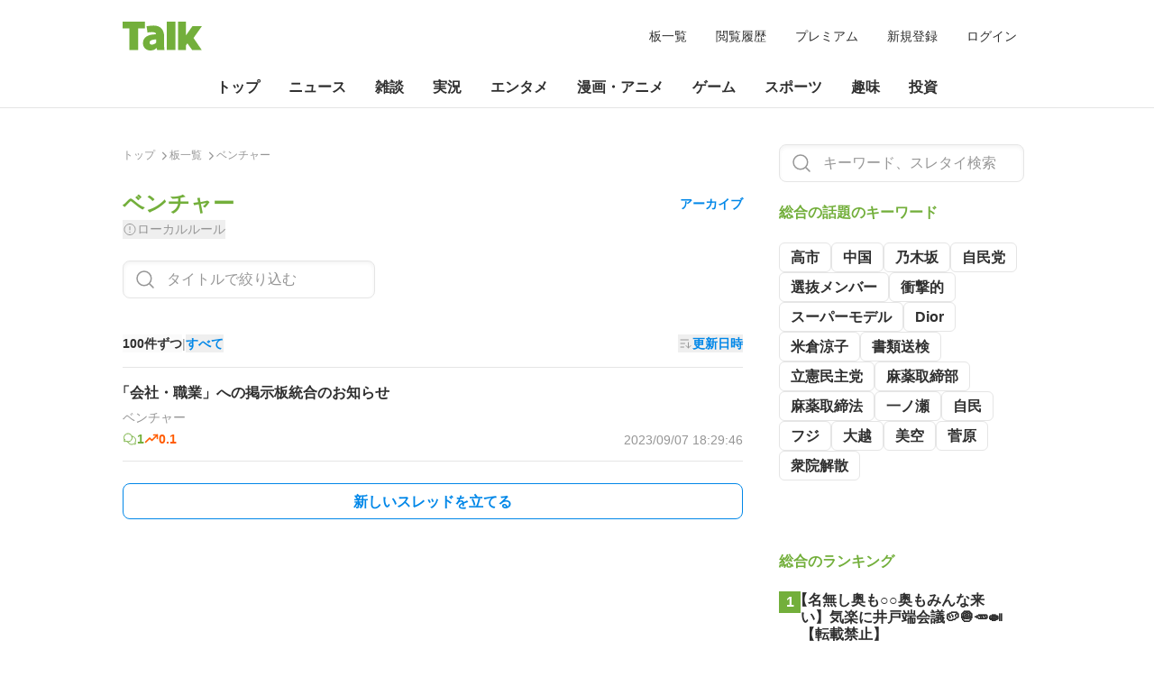

--- FILE ---
content_type: text/html; charset=utf-8
request_url: https://talk.jp/boards/venture
body_size: 11277
content:
<!DOCTYPE html><html lang="ja"><head><meta charSet="utf-8" data-next-head=""/><link rel="canonical" href="https://talk.jp/boards/venture" data-next-head=""/><title data-next-head="">ベンチャー板 | みんなの掲示板 Talk (トーク)</title><meta name="viewport" content="width=device-width,initial-scale=1.0" data-next-head=""/><meta name="apple-mobile-web-app-capable" content="yes" data-next-head=""/><meta name="apple-mobile-web-app-title" content="Talk (トーク) | みんなの掲示板" data-next-head=""/><meta name="theme-color" content="#73AF3B" data-next-head=""/><meta name="keywords" content="Talk, トーク, 掲示板, BBS, 匿名" data-next-head=""/><meta name="description" content="ベンチャー板。Talk (トーク) は、自由な会話を楽しんでいただける匿名掲示板です。" data-next-head=""/><meta property="og:locale" content="ja_JP" data-next-head=""/><meta property="og:url" content="https://talk.jp" data-next-head=""/><meta property="og:title" content="ベンチャー板 | みんなの掲示板 Talk (トーク)" data-next-head=""/><meta property="og:site_name" content="Talk (トーク) | みんなの掲示板" data-next-head=""/><meta property="og:description" content="Talk (トーク) は、自由な会話を楽しんでいただける匿名掲示板です。" data-next-head=""/><meta property="og:image" content="https://talk.jp/ogimage.png" data-next-head=""/><meta property="og:type" content="website" data-next-head=""/><link rel="icon" href="https://talk.jp/favicon.ico" data-next-head=""/><link rel="apple-touch-icon" sizes="180x180" href="https://talk.jp/apple-touch-icon-180x180.png" data-next-head=""/><link rel="icon" type="image/png" sizes="512x512" href="https://talk.jp/android-chrome-512x512.png" data-next-head=""/><link data-next-font="" rel="preconnect" href="/" crossorigin="anonymous"/><link rel="preload" href="/_next/static/css/4a043e0e12e974fa.css" as="style"/><link rel="stylesheet" href="/_next/static/css/4a043e0e12e974fa.css" data-n-g=""/><link rel="preload" href="/_next/static/css/c1046e3bda3535ea.css" as="style"/><link rel="stylesheet" href="/_next/static/css/c1046e3bda3535ea.css" data-n-p=""/><link rel="preload" href="/_next/static/css/b28234299142ad36.css" as="style"/><link rel="stylesheet" href="/_next/static/css/b28234299142ad36.css" data-n-p=""/><noscript data-n-css=""></noscript><script defer="" nomodule="" src="/_next/static/chunks/polyfills-42372ed130431b0a.js"></script><script src="/_next/static/chunks/webpack-5381863dc66a9c32.js" defer=""></script><script src="/_next/static/chunks/framework-e8a7bc791b8bbce3.js" defer=""></script><script src="/_next/static/chunks/main-a72c1567779a2824.js" defer=""></script><script src="/_next/static/chunks/pages/_app-1f0fad6b47f24b1f.js" defer=""></script><script src="/_next/static/chunks/4587-83575a525307f87c.js" defer=""></script><script src="/_next/static/chunks/8230-3c5543fbc259674b.js" defer=""></script><script src="/_next/static/chunks/454-28ef6ad9d379232a.js" defer=""></script><script src="/_next/static/chunks/4240-486b2fc7c095c009.js" defer=""></script><script src="/_next/static/chunks/1710-cd6f8a6966245bad.js" defer=""></script><script src="/_next/static/chunks/8573-d6879fbbd8b9a7a0.js" defer=""></script><script src="/_next/static/chunks/pages/boards/%5Bboard%5D-d83712e9222fb5a2.js" defer=""></script><script src="/_next/static/NOld3YZq0qD7tVOTn107_/_buildManifest.js" defer=""></script><script src="/_next/static/NOld3YZq0qD7tVOTn107_/_ssgManifest.js" defer=""></script></head><body class=""><div id="__next"><div class="header_wrapper___AgkP "><div class="header_header__pwrbs"><h1 class="header_logoWrapper__tSXEH"><a class="header_logoActive__oK42N" href="/"><img alt="Talk (トーク) | みんなの掲示板" loading="lazy" width="88" height="32" decoding="async" data-nimg="1" class="header_logo__AqbZa" style="color:transparent" src="/_next/static/media/logotype.79f77c86.svg"/></a></h1><div class="header_pcMenu__bVKe1"><a href="/boards">板一覧</a><a href="/history">閲覧履歴</a><a href="/premium">プレミアム</a><a href="/register">新規登録</a><a href="/login">ログイン</a></div><div class="header_spMenu__xYipi"><button type="button" aria-label="検索"><svg width="24" height="24" viewBox="0 0 24 24" fill="none" xmlns="http://www.w3.org/2000/svg" class="ambientIcon"><path d="M10.875 18.75C15.2242 18.75 18.75 15.2242 18.75 10.875C18.75 6.52576 15.2242 3 10.875 3C6.52576 3 3 6.52576 3 10.875C3 15.2242 6.52576 18.75 10.875 18.75Z" stroke="#2F2F2F" stroke-width="1.5" stroke-linecap="round" stroke-linejoin="round"></path><path d="M16.4438 16.4438L21 21.0001" stroke="#2F2F2F" stroke-width="1.5" stroke-linecap="round" stroke-linejoin="round"></path></svg></button><button type="button" aria-label="メニュー"><svg width="24" height="24" viewBox="0 0 24 24" fill="none" xmlns="http://www.w3.org/2000/svg" class="ambientIcon"><path d="M3.75 12H20.25" stroke="#2F2F2F" stroke-width="1.5" stroke-linecap="round" stroke-linejoin="round"></path><path d="M3.75 6H20.25" stroke="#2F2F2F" stroke-width="1.5" stroke-linecap="round" stroke-linejoin="round"></path><path d="M3.75 18H20.25" stroke="#2F2F2F" stroke-width="1.5" stroke-linecap="round" stroke-linejoin="round"></path></svg></button></div><div class="slideInRight_slideIn__7zFwu  "><header class="menu_header__Iojst"><div></div><button type="button" class="menu_closeButton__2jWee" aria-label="閉じる"><svg width="24" height="24" viewBox="0 0 24 24" fill="none" xmlns="http://www.w3.org/2000/svg" class="ambientIcon"><path d="M18.75 5.25L5.25 18.75" stroke="#2F2F2F" stroke-width="1.5" stroke-linecap="round" stroke-linejoin="round"></path><path d="M18.75 18.75L5.25 5.25" stroke="#2F2F2F" stroke-width="1.5" stroke-linecap="round" stroke-linejoin="round"></path></svg></button></header><main></main></div><div class="slideInRight_slideIn__7zFwu  "><header class="menu_header__Iojst"><div class="menu_hidden__Xof4u"><img alt="x" loading="lazy" width="24" height="24" decoding="async" data-nimg="1" style="color:transparent" src="/_next/static/media/arrow_left.0be4c52a.svg"/></div><div></div><button type="button" class="menu_closeButton__2jWee" aria-label="閉じる"><svg width="24" height="24" viewBox="0 0 24 24" fill="none" xmlns="http://www.w3.org/2000/svg" class="ambientIcon"><path d="M18.75 5.25L5.25 18.75" stroke="#2F2F2F" stroke-width="1.5" stroke-linecap="round" stroke-linejoin="round"></path><path d="M18.75 18.75L5.25 5.25" stroke="#2F2F2F" stroke-width="1.5" stroke-linecap="round" stroke-linejoin="round"></path></svg></button></header><main><div class="menu_items__DaZLS"><a class="menu_item__xV_oS" href="/boards"><div>板一覧</div></a><a class="menu_item__xV_oS" href="/history"><div>閲覧履歴</div></a></div><div class="menu_items__DaZLS"><a href="/premium" class="menu_item__xV_oS"><div>プレミアムサービス</div></a></div><div class="menu_items__DaZLS"><a class="menu_item__xV_oS" href="/login"><div>ログイン</div></a><a class="menu_item__xV_oS" href="/register"><div>新規登録</div></a></div></main></div></div><div class="header_nav__i0NOE"><div class="header_container__dwp8i"><div class="top naviMenu_menuItem__ycURo naviMenu_top__NUgAz naviMenu_active__MVZIO active"><a href="/">トップ</a></div><div class="news naviMenu_menuItem__ycURo naviMenu_news__zhR6Z  naviMenu_hoverable__mmb8t"><a href="/categories/news">ニュース</a><div class="naviMenu_boardsWrapper__R4GXk"><div class="naviMenu_boards__6Nopt"><a class="boardList_board__g9NDX boardList_news__aumi5" href="/boards/newsplus">ニュース速報+</a></div></div></div><div class="chat naviMenu_menuItem__ycURo naviMenu_chat__lYXzg  naviMenu_hoverable__mmb8t"><a href="/categories/chat">雑談</a><div class="naviMenu_boardsWrapper__R4GXk"><div class="naviMenu_boards__6Nopt"><a class="boardList_board__g9NDX boardList_chat__lRlYb" href="/boards/news">ニュース速報</a><a class="boardList_board__g9NDX boardList_chat__lRlYb" href="/boards/news4vip">ニュー速VIP</a><a class="boardList_board__g9NDX boardList_chat__lRlYb" href="/boards/poverty">ニュー速(嫌儲)</a><a class="boardList_board__g9NDX boardList_chat__lRlYb" href="/boards/entrance">ラウンジ</a><a class="boardList_board__g9NDX boardList_chat__lRlYb" href="/boards/mog2">なんでもあり</a><a class="boardList_board__g9NDX boardList_chat__lRlYb" href="/boards/nanmin">難民</a><a class="boardList_board__g9NDX boardList_chat__lRlYb" href="/boards/ms">既婚女性</a><a class="boardList_board__g9NDX boardList_chat__lRlYb" href="/boards/male">独身男性</a></div></div></div><div class="live naviMenu_menuItem__ycURo naviMenu_live__wG5kW  naviMenu_hoverable__mmb8t"><a href="/categories/live">実況</a><div class="naviMenu_boardsWrapper__R4GXk"><div class="naviMenu_boards__6Nopt"><a class="boardList_board__g9NDX boardList_live__h2h1k" href="/boards/livegalileo">なんでも実況G</a><a class="boardList_board__g9NDX boardList_live__h2h1k" href="/boards/livejupiter">なんでも実況J</a><a class="boardList_board__g9NDX boardList_live__h2h1k" href="/boards/liveuranus">なんでも実況U</a><a class="boardList_board__g9NDX boardList_live__h2h1k" href="/boards/livenhk">番組ch(NHK)</a><a class="boardList_board__g9NDX boardList_live__h2h1k" href="/boards/livecx">番組ch(フジ)</a><a class="boardList_board__g9NDX boardList_live__h2h1k" href="/boards/liveetv">番組ch(教育)</a><a class="boardList_board__g9NDX boardList_live__h2h1k" href="/boards/liventv">番組ch(NTV)</a><a class="boardList_board__g9NDX boardList_live__h2h1k" href="/boards/livetbs">番組ch(TBS)</a><a class="boardList_board__g9NDX boardList_live__h2h1k" href="/boards/liveanb">番組ch(朝日)</a><a class="boardList_board__g9NDX boardList_live__h2h1k" href="/boards/livetx">番組ch(TX)</a></div></div></div><div class="entame naviMenu_menuItem__ycURo naviMenu_entame__gFv5z  naviMenu_hoverable__mmb8t"><a href="/categories/entame">エンタメ</a><div class="naviMenu_boardsWrapper__R4GXk"><div class="naviMenu_boards__6Nopt"><a class="boardList_board__g9NDX boardList_entame__uttCa" href="/boards/streaming">YouTube</a><a class="boardList_board__g9NDX boardList_entame__uttCa" href="/boards/nogizaka">乃木坂46</a><a class="boardList_board__g9NDX boardList_entame__uttCa" href="/boards/morningcoffee">モ娘（狼）</a><a class="boardList_board__g9NDX boardList_entame__uttCa" href="/boards/uraidol">AKBサロン(裏)</a><a class="boardList_board__g9NDX boardList_entame__uttCa" href="/boards/nmb">NMB48</a><a class="boardList_board__g9NDX boardList_entame__uttCa" href="/boards/siki">宝塚・四季</a><a class="boardList_board__g9NDX boardList_entame__uttCa" href="/boards/net">ネットwatch</a><a class="boardList_board__g9NDX boardList_entame__uttCa" href="/boards/tvd">テレビドラマ</a><a class="boardList_board__g9NDX boardList_entame__uttCa" href="/boards/4sama">アジアエンタメ</a><a class="boardList_board__g9NDX boardList_entame__uttCa" href="/boards/movie">映画一般・8mm</a></div></div></div><div class="manga-anime naviMenu_menuItem__ycURo naviMenu_manga-anime__NMQyd  naviMenu_hoverable__mmb8t"><a href="/categories/manga-anime">漫画・アニメ</a><div class="naviMenu_boardsWrapper__R4GXk"><div class="naviMenu_boards__6Nopt"><a class="boardList_board__g9NDX boardList_manga-anime__MzFbK" href="/boards/anime">アニメ</a><a class="boardList_board__g9NDX boardList_manga-anime__MzFbK" href="/boards/anime2">アニメ２</a><a class="boardList_board__g9NDX boardList_manga-anime__MzFbK" href="/boards/asaloon">アニメサロン</a><a class="boardList_board__g9NDX boardList_manga-anime__MzFbK" href="/boards/comic">漫画</a><a class="boardList_board__g9NDX boardList_manga-anime__MzFbK" href="/boards/csaloon">漫画サロン</a><a class="boardList_board__g9NDX boardList_manga-anime__MzFbK" href="/boards/doujin">同人</a><a class="boardList_board__g9NDX boardList_manga-anime__MzFbK" href="/boards/2chbook">同人ノウハウ</a><a class="boardList_board__g9NDX boardList_manga-anime__MzFbK" href="/boards/lovelive">ラブライブ！</a><a class="boardList_board__g9NDX boardList_manga-anime__MzFbK" href="/boards/wcomic">週刊少年漫画</a><a class="boardList_board__g9NDX boardList_manga-anime__MzFbK" href="/boards/animovie">アニメ映画</a><a class="boardList_board__g9NDX boardList_manga-anime__MzFbK" href="/boards/bookall">文芸書籍サロン</a></div></div></div><div class="game naviMenu_menuItem__ycURo naviMenu_game__5A46w  naviMenu_hoverable__mmb8t"><a href="/categories/game">ゲーム</a><div class="naviMenu_boardsWrapper__R4GXk"><div class="naviMenu_boards__6Nopt"><a class="boardList_board__g9NDX boardList_game__d7CeN" href="/boards/gamesm">スマホゲーム</a><a class="boardList_board__g9NDX boardList_game__d7CeN" href="/boards/applism">スマホアプリ</a><a class="boardList_board__g9NDX boardList_game__d7CeN" href="/boards/game">PCゲーム</a><a class="boardList_board__g9NDX boardList_game__d7CeN" href="/boards/famicom">家庭用ゲーム</a><a class="boardList_board__g9NDX boardList_game__d7CeN" href="/boards/ghard">ハード・業界</a><a class="boardList_board__g9NDX boardList_game__d7CeN" href="/boards/ogame">ネトゲ実況</a><a class="boardList_board__g9NDX boardList_game__d7CeN" href="/boards/ogame2">ネトゲ実況2</a><a class="boardList_board__g9NDX boardList_game__d7CeN" href="/boards/ogame3">ネトゲ実況3</a><a class="boardList_board__g9NDX boardList_game__d7CeN" href="/boards/hunter">モンハン</a><a class="boardList_board__g9NDX boardList_game__d7CeN" href="/boards/ffo">FFO</a></div></div></div><div class="sports naviMenu_menuItem__ycURo naviMenu_sports__1lqTF  naviMenu_hoverable__mmb8t"><a href="/categories/sports">スポーツ</a><div class="naviMenu_boardsWrapper__R4GXk"><div class="naviMenu_boards__6Nopt"><a class="boardList_board__g9NDX boardList_sports__v1SP7" href="/boards/livebase">野球ch</a><a class="boardList_board__g9NDX boardList_sports__v1SP7" href="/boards/base">プロ野球</a><a class="boardList_board__g9NDX boardList_sports__v1SP7" href="/boards/hsb">高校野球</a><a class="boardList_board__g9NDX boardList_sports__v1SP7" href="/boards/mlb">野球総合</a><a class="boardList_board__g9NDX boardList_sports__v1SP7" href="/boards/livefoot">サッカーch</a><a class="boardList_board__g9NDX boardList_sports__v1SP7" href="/boards/soccer">国内サッカー</a><a class="boardList_board__g9NDX boardList_sports__v1SP7" href="/boards/football">海外サッカー</a><a class="boardList_board__g9NDX boardList_sports__v1SP7" href="/boards/dome">スポーツch</a><a class="boardList_board__g9NDX boardList_sports__v1SP7" href="/boards/sposaloon">スポーツサロン</a><a class="boardList_board__g9NDX boardList_sports__v1SP7" href="/boards/basket">バスケット</a><a class="boardList_board__g9NDX boardList_sports__v1SP7" href="/boards/ovalball">ラグビー</a></div></div></div><div class="hobby naviMenu_menuItem__ycURo naviMenu_hobby__hAKey  naviMenu_hoverable__mmb8t"><a href="/categories/hobby">趣味</a><div class="naviMenu_boardsWrapper__R4GXk"><div class="naviMenu_boards__6Nopt"><a class="boardList_board__g9NDX boardList_hobby__SiEZp" href="/boards/keiba">競馬</a><a class="boardList_board__g9NDX boardList_hobby__SiEZp" href="/boards/uma">競馬２</a><a class="boardList_board__g9NDX boardList_hobby__SiEZp" href="/boards/slotk">スロット機種</a><a class="boardList_board__g9NDX boardList_hobby__SiEZp" href="/boards/pachik">パチンコ機種等</a><a class="boardList_board__g9NDX boardList_hobby__SiEZp" href="/boards/auto">車種・車メーカー</a><a class="boardList_board__g9NDX boardList_hobby__SiEZp" href="/boards/bike">バイク</a><a class="boardList_board__g9NDX boardList_hobby__SiEZp" href="/boards/fish">釣り</a><a class="boardList_board__g9NDX boardList_hobby__SiEZp" href="/boards/toy">おもちゃ</a><a class="boardList_board__g9NDX boardList_hobby__SiEZp" href="/boards/fashion">ファッション</a><a class="boardList_board__g9NDX boardList_hobby__SiEZp" href="/boards/ramen">ラーメン</a><a class="boardList_board__g9NDX boardList_hobby__SiEZp" href="/boards/mj">麻雀・他</a><a class="boardList_board__g9NDX boardList_hobby__SiEZp" href="/boards/bgame">将棋・チェス</a></div></div></div><div class="investment naviMenu_menuItem__ycURo naviMenu_investment__q_L8h  naviMenu_hoverable__mmb8t"><a href="/categories/investment">投資</a><div class="naviMenu_boardsWrapper__R4GXk"><div class="naviMenu_boards__6Nopt"><a class="boardList_board__g9NDX boardList_investment__1BTmQ" href="/boards/stock">株式</a><a class="boardList_board__g9NDX boardList_investment__1BTmQ" href="/boards/livemarket1">市況1</a><a class="boardList_board__g9NDX boardList_investment__1BTmQ" href="/boards/livemarket2">市況2</a><a class="boardList_board__g9NDX boardList_investment__1BTmQ" href="/boards/market">投資一般</a><a class="boardList_board__g9NDX boardList_investment__1BTmQ" href="/boards/cryptocoin">仮想通貨板</a><a class="boardList_board__g9NDX boardList_investment__1BTmQ" href="/boards/stockb">株個別銘柄</a></div></div></div></div><div class="header_shadowLeft__JpmjZ"></div><div class="header_shadowRight__z6_ht"></div></div></div><div class="container"><main><div class="main"><ul class="breadcrumb_breadcrumbs__G5_29 page_mb4__gMsNj" itemType="https://schema.org/BreadcrumbList" itemscope=""><li itemProp="itemListElement" itemType="https://schema.org/ListItem" itemscope=""><a itemProp="item" href="/"><span itemProp="name">トップ</span></a><meta itemProp="position" content="1"/></li><li itemProp="itemListElement" itemType="https://schema.org/ListItem" itemscope=""><a itemProp="item" href="/boards"><span itemProp="name">板一覧</span></a><meta itemProp="position" content="2"/></li><li itemProp="itemListElement" itemType="https://schema.org/ListItem" itemscope=""><a itemProp="item" href="/boards/venture"><span itemProp="name">ベンチャー</span></a><meta itemProp="position" content="3"/></li></ul><section class="boardInfo_section__kmM4D"><div class="boardInfo_header__rv5PG"><h2>ベンチャー</h2><a href="/boards/venture/archives">アーカイブ</a></div><button type="button" class="boardInfo_localRuleButton__nySUa"><img alt="!" loading="lazy" width="16" height="16" decoding="async" data-nimg="1" style="color:transparent" src="/_next/static/media/warning-circle.d7ff0f00.svg"/><span>ローカルルール</span></button></section><section class="threads_section__hXW3o"><form method="GET" class="search_search__MYCyt"><div class="    threads_filtering__YWxs0"><input name="query" class="input_input__cqpxz  input_icon__rvkGJ input_search__pzsqH  " type="text" placeholder="タイトルで絞り込む" autoComplete="off" value=""/></div></form></section><section class="threads_switches__l_2Mz"><div class="threads_switch__1PV14"><button type="button" disabled="">100件ずつ</button><span>|</span><button type="button">すべて</button></div><div class="sortListBox_sortListBox__scxyk" tabindex="0"><button type="button"><img alt="↓" loading="lazy" width="16" height="16" decoding="async" data-nimg="1" style="color:transparent" src="/_next/static/media/sort_ascending.7973503a.svg"/><div>更新日時</div></button><div role="listbox" class="sortListBox_items__mMfPy"><div class="sortListBox_item__6kh1I" tabindex="0"><div>更新日時</div><div class="page_visible__1NiqQ"><img alt="✓" loading="lazy" width="16" height="16" decoding="async" data-nimg="1" style="color:transparent" src="/_next/static/media/check.425d8545.svg"/></div></div><div class="sortListBox_item__6kh1I" tabindex="0"><div>作成日時</div><div class="page_invisible__caznj"><img alt="✓" loading="lazy" width="16" height="16" decoding="async" data-nimg="1" style="color:transparent" src="/_next/static/media/check.425d8545.svg"/></div></div><div class="sortListBox_item__6kh1I" tabindex="0"><div>勢い</div><div class="page_invisible__caznj"><img alt="✓" loading="lazy" width="16" height="16" decoding="async" data-nimg="1" style="color:transparent" src="/_next/static/media/check.425d8545.svg"/></div></div><div class="sortListBox_item__6kh1I" tabindex="0"><div>コメント数</div><div class="page_invisible__caznj"><img alt="✓" loading="lazy" width="16" height="16" decoding="async" data-nimg="1" style="color:transparent" src="/_next/static/media/check.425d8545.svg"/></div></div><div class="sortListBox_item__6kh1I" tabindex="0"><div>未読件数</div><div class="page_invisible__caznj"><img alt="✓" loading="lazy" width="16" height="16" decoding="async" data-nimg="1" style="color:transparent" src="/_next/static/media/check.425d8545.svg"/></div></div></div></div></section><section class="page_mb6__qRfxK"><article class="article_article__lxoSX"><a href="/boards/venture/1694078986"><span class="article_title__KGenZ article_paren__wFeHH"><span class="article_text__7gtvc">「会社・職業」への掲示板統合のお知らせ</span></span></a><div class="article_sub__NWLUD"><a href="/boards/venture">ベンチャー</a><div class="article_sub_bottom__UYm73"><div class="article_sub_bottom_left__UvcY_"><div class="article_count__zGoyj"><img alt="コメント数" loading="lazy" width="16" height="16" decoding="async" data-nimg="1" style="color:transparent" src="/_next/static/media/chats-circle.e241d8f6.svg"/>1</div><div class="article_speed__8O3BQ"><img alt="勢い" loading="lazy" width="16" height="16" decoding="async" data-nimg="1" style="color:transparent" src="/_next/static/media/trend-up.c42c71a7.svg"/>0.1</div></div><time class="article_datetime__nLRD_" dateTime="2023-09-07T18:29:46+0900">2023/09/07 18:29:46</time></div></div></article></section><div class="layout_makeThread__fpOpO"><button type="button" class="basicButton_button__MCPEY basicButton_primary__Jqiwi       layout_wFull__u8bys page_pcHalf__asFri" aria-label="">新しいスレッドを立てる</button></div></div></main><aside class="layout_aside__JaYZR"><div class="keywordSearch_search__fdJMu"><form method="GET" class="search_search__MYCyt"><div class="    "><input name="query" class="input_input__cqpxz  input_icon__rvkGJ input_search__pzsqH  " type="text" placeholder="キーワード、スレタイ検索" autoComplete="off" value=""/></div></form></div><div class="layout_keywordsSpacing__szwsF"><h3 class="keywords_title__c7np8 text-green-brand">総合の<!-- -->話題のキーワード</h3><div class="keywords_keywords__GyGCU"><a href="/search/thread?query=%E9%AB%98%E5%B8%82">高市</a><a href="/search/thread?query=%E4%B8%AD%E5%9B%BD">中国</a><a href="/search/thread?query=%E4%B9%83%E6%9C%A8%E5%9D%82">乃木坂</a><a href="/search/thread?query=%E8%87%AA%E6%B0%91%E5%85%9A">自民党</a><a href="/search/thread?query=%E9%81%B8%E6%8A%9C%E3%83%A1%E3%83%B3%E3%83%90%E3%83%BC">選抜メンバー</a><a href="/search/thread?query=%E8%A1%9D%E6%92%83%E7%9A%84">衝撃的</a><a href="/search/thread?query=%E3%82%B9%E3%83%BC%E3%83%91%E3%83%BC%E3%83%A2%E3%83%87%E3%83%AB">スーパーモデル</a><a href="/search/thread?query=Dior">Dior</a><a href="/search/thread?query=%E7%B1%B3%E5%80%89%E6%B6%BC%E5%AD%90">米倉涼子</a><a href="/search/thread?query=%E6%9B%B8%E9%A1%9E%E9%80%81%E6%A4%9C">書類送検</a><a href="/search/thread?query=%E7%AB%8B%E6%86%B2%E6%B0%91%E4%B8%BB%E5%85%9A">立憲民主党</a><a href="/search/thread?query=%E9%BA%BB%E8%96%AC%E5%8F%96%E7%B7%A0%E9%83%A8">麻薬取締部</a><a href="/search/thread?query=%E9%BA%BB%E8%96%AC%E5%8F%96%E7%B7%A0%E6%B3%95">麻薬取締法</a><a href="/search/thread?query=%E4%B8%80%E3%83%8E%E7%80%AC">一ノ瀬</a><a href="/search/thread?query=%E8%87%AA%E6%B0%91">自民</a><a href="/search/thread?query=%E3%83%95%E3%82%B8">フジ</a><a href="/search/thread?query=%E5%A4%A7%E8%B6%8A">大越</a><a href="/search/thread?query=%E7%BE%8E%E7%A9%BA">美空</a><a href="/search/thread?query=%E8%8F%85%E5%8E%9F">菅原</a><a href="/search/thread?query=%E8%A1%86%E9%99%A2%E8%A7%A3%E6%95%A3">衆院解散</a></div></div><div class="ranking_ranking__2Z8Is" style="top:0px"><h3>総合<!-- -->のランキング</h3><div class="ranking_articles__GnKtF"><div class="rankingArticle_textBase__hrv1d rankingArticle_rankingArticle__JkTTb"><div class="rankingArticle_rank__2HScO">1</div><div class="rankingArticle_main__TwvoJ"><a class="rankingArticle_paren__YHais" href="/boards/ms/1768873507"><span class="rankingArticle_title__cB_tx">【名無し奥も○○奥もみんな来い】気楽に井戸端会議🥔🧅🥕🍛【転載禁止】</span></a><div class="rankingArticle_sub__Dq8jO"><a href="/boards/ms">既婚女性</a><time class="rankingArticle_datetime__S6AzT" dateTime="2026-01-20T13:37:57+0900">01/20 13:37</time></div></div></div><div class="rankingArticle_textBase__hrv1d rankingArticle_rankingArticle__JkTTb"><div class="rankingArticle_rank__2HScO">2</div><div class="rankingArticle_main__TwvoJ"><a class="rankingArticle_paren__YHais" href="/boards/ms/1768883403"><span class="rankingArticle_title__cB_tx">【名無し奥も○○奥もみんな来い】気楽に井戸端会議🫜🫜🫜【転載禁止】</span></a><div class="rankingArticle_sub__Dq8jO"><a href="/boards/ms">既婚女性</a><time class="rankingArticle_datetime__S6AzT" dateTime="2026-01-20T14:05:53+0900">01/20 14:05</time></div></div></div><div class="rankingArticle_textBase__hrv1d rankingArticle_rankingArticle__JkTTb"><div class="rankingArticle_rank__2HScO">3</div><div class="rankingArticle_main__TwvoJ"><a class="" href="/boards/nogizaka/1768878600"><span class="rankingArticle_title__cB_tx">41stの選抜メンバーが16人と判明する！</span></a><div class="rankingArticle_sub__Dq8jO"><a href="/boards/nogizaka">乃木坂46</a><time class="rankingArticle_datetime__S6AzT" dateTime="2026-01-20T14:05:09+0900">01/20 14:05</time></div></div></div><div class="rankingArticle_textBase__hrv1d rankingArticle_rankingArticle__JkTTb"><div class="rankingArticle_rank__2HScO">4</div><div class="rankingArticle_main__TwvoJ"><a class="" href="/boards/nogizaka/1768879271"><span class="rankingArticle_title__cB_tx">Diorの何かに抜擢された坂道スーパーモデルのXのサジェストが衝撃的すぎた！</span></a><div class="rankingArticle_sub__Dq8jO"><a href="/boards/nogizaka">乃木坂46</a><time class="rankingArticle_datetime__S6AzT" dateTime="2026-01-20T14:03:33+0900">01/20 14:03</time></div></div></div><div class="rankingArticle_textBase__hrv1d rankingArticle_rankingArticle__JkTTb"><div class="rankingArticle_rank__2HScO">5</div><div class="rankingArticle_main__TwvoJ"><a class="rankingArticle_paren__YHais" href="/boards/newsplus/1768877623"><span class="rankingArticle_title__cB_tx">【芸能】米倉涼子さん麻薬取締法違反容疑で書類送検　麻薬取締部</span></a><div class="rankingArticle_sub__Dq8jO"><a href="/boards/newsplus">ニュース速報+</a><time class="rankingArticle_datetime__S6AzT" dateTime="2026-01-20T14:05:52+0900">01/20 14:05</time></div></div></div><div class="rankingArticle_textBase__hrv1d rankingArticle_rankingArticle__JkTTb"><div class="rankingArticle_rank__2HScO">6</div><div class="rankingArticle_main__TwvoJ"><a class="rankingArticle_paren__YHais" href="/boards/newsplus/1768879360"><span class="rankingArticle_title__cB_tx">【政治】「高市総理を選びたいけど自民党には入れたくない。どうすれば？」…衆院「解散」…「サン！シャイン」視聴者「意見」…フジ「解説委員長」が回答</span></a><div class="rankingArticle_sub__Dq8jO"><a href="/boards/newsplus">ニュース速報+</a><time class="rankingArticle_datetime__S6AzT" dateTime="2026-01-20T14:06:01+0900">01/20 14:06</time></div></div></div><div class="rankingArticle_textBase__hrv1d rankingArticle_rankingArticle__JkTTb"><div class="rankingArticle_rank__2HScO">7</div><div class="rankingArticle_main__TwvoJ"><a class="rankingArticle_paren__YHais" href="/boards/newsplus/1768861212"><span class="rankingArticle_title__cB_tx">【政治】中道改革連合が会見で「日本人ファースト」批判</span></a><div class="rankingArticle_sub__Dq8jO"><a href="/boards/newsplus">ニュース速報+</a><time class="rankingArticle_datetime__S6AzT" dateTime="2026-01-20T14:05:09+0900">01/20 14:05</time></div></div></div><div class="rankingArticle_textBase__hrv1d rankingArticle_rankingArticle__JkTTb"><div class="rankingArticle_rank__2HScO">8</div><div class="rankingArticle_main__TwvoJ"><a class="" href="/boards/livemarket1/1768857052"><span class="rankingArticle_title__cB_tx">◆◆◆1月の市況 その14◆◆◆</span></a><div class="rankingArticle_sub__Dq8jO"><a href="/boards/livemarket1">市況1</a><time class="rankingArticle_datetime__S6AzT" dateTime="2026-01-20T14:03:06+0900">01/20 14:03</time></div></div></div><div class="rankingArticle_textBase__hrv1d rankingArticle_rankingArticle__JkTTb"><div class="rankingArticle_rank__2HScO">9</div><div class="rankingArticle_main__TwvoJ"><a class="rankingArticle_paren__YHais" href="/boards/newsplus/1768876289"><span class="rankingArticle_title__cB_tx">【独自】自民党の衆院選公約が判明 「飲食料品は２年間に限り消費税の対象としない」</span></a><div class="rankingArticle_sub__Dq8jO"><a href="/boards/newsplus">ニュース速報+</a><time class="rankingArticle_datetime__S6AzT" dateTime="2026-01-20T14:03:53+0900">01/20 14:03</time></div></div></div><div class="rankingArticle_textBase__hrv1d rankingArticle_rankingArticle__JkTTb"><div class="rankingArticle_rank__2HScO">10</div><div class="rankingArticle_main__TwvoJ"><a class="rankingArticle_paren__YHais" href="/boards/nogizaka/1768819222"><span class="rankingArticle_title__cB_tx">【ビリヤニ】乃木坂46★16651【本スレ】</span></a><div class="rankingArticle_sub__Dq8jO"><a href="/boards/nogizaka">乃木坂46</a><time class="rankingArticle_datetime__S6AzT" dateTime="2026-01-20T14:04:23+0900">01/20 14:04</time></div></div></div></div></div></aside></div><div class="footer_container__sL8Tx"><div class="footer_box__yR9LT"><div class="footer_links__1iZto"><a href="/">トップ</a><a href="/categories/news">ニュース</a><a href="/categories/chat">雑談</a><a href="/categories/live">実況</a><a href="/categories/entame">エンタメ</a><a href="/categories/manga-anime">漫画・アニメ</a><a href="/categories/game">ゲーム</a><a href="/categories/sports">スポーツ</a><a href="/categories/hobby">趣味</a><a href="/categories/investment">投資</a><a href="/boards">板一覧</a></div><div class="footer_flex__jc_x_"><div class="footer_links__1iZto"><a href="/premium">プレミアム</a><a href="/faq">よくある質問</a><a href="/terms">利用規約</a><a href="/privacy">プライバシーポリシー</a><span>©Talk</span></div><button type="button" class="darkModeToggle_switch__EO2ZY" aria-label="テーマ切り替え"><div class="darkModeToggle_button__Ylgne "><svg xmlns="http://www.w3.org/2000/svg" width="20" height="20" viewBox="0 0 20 20" fill="none"><path d="M10 14.6875C12.5888 14.6875 14.6875 12.5888 14.6875 10C14.6875 7.41117 12.5888 5.3125 10 5.3125C7.41117 5.3125 5.3125 7.41117 5.3125 10C5.3125 12.5888 7.41117 14.6875 10 14.6875Z" stroke="white" stroke-width="1.5" stroke-linecap="round" stroke-linejoin="round"></path><path d="M10 2.8125V1.25" stroke="white" stroke-width="1.5" stroke-linecap="round" stroke-linejoin="round"></path><path d="M4.91412 4.91406L3.81256 3.8125" stroke="white" stroke-width="1.5" stroke-linecap="round" stroke-linejoin="round"></path><path d="M2.8125 10H1.25" stroke="white" stroke-width="1.5" stroke-linecap="round" stroke-linejoin="round"></path><path d="M4.91412 15.0859L3.81256 16.1875" stroke="white" stroke-width="1.5" stroke-linecap="round" stroke-linejoin="round"></path><path d="M10 17.1875V18.75" stroke="white" stroke-width="1.5" stroke-linecap="round" stroke-linejoin="round"></path><path d="M15.0859 15.0859L16.1875 16.1875" stroke="white" stroke-width="1.5" stroke-linecap="round" stroke-linejoin="round"></path><path d="M17.1875 10H18.75" stroke="white" stroke-width="1.5" stroke-linecap="round" stroke-linejoin="round"></path><path d="M15.0859 4.91406L16.1875 3.8125" stroke="white" stroke-width="1.5" stroke-linecap="round" stroke-linejoin="round"></path></svg></div><div class="darkModeToggle_button__Ylgne "><svg xmlns="http://www.w3.org/2000/svg" width="20" height="20" viewBox="0 0 20 20" fill="none"><path d="M16.9296 11.9219C15.7025 12.266 14.406 12.2772 13.1731 11.9545C11.9402 11.6318 10.8154 10.9868 9.91429 10.0856C9.01314 9.1845 8.3681 8.05973 8.0454 6.82684C7.7227 5.59396 7.73397 4.2974 8.07807 3.07031C6.86827 3.40704 5.76782 4.05486 4.8863 4.94924C4.00479 5.84363 3.37299 6.95336 3.05384 8.16791C2.73469 9.38246 2.73931 10.6594 3.06726 11.8716C3.39521 13.0838 4.03504 14.189 4.92301 15.0769C5.81098 15.9649 6.91611 16.6047 8.12831 16.9327C9.34051 17.2606 10.6175 17.2653 11.832 16.9461C13.0466 16.6269 14.1563 15.9951 15.0507 15.1136C15.9451 14.2321 16.5929 13.1317 16.9296 11.9219V11.9219Z" stroke="white" stroke-width="1.5" stroke-linecap="round" stroke-linejoin="bevel"></path></svg></div></button></div></div></div><div class="toasts_root__3okpx"><div class="toasts_container__KgADh"></div></div></div><script id="__NEXT_DATA__" type="application/json">{"props":{"pageProps":{"headers":{"referer":null},"renderingSide":"server","isPrefetchRequest":false,"apiStatusCode":200,"boardThreads":{"data":{"code":"venture","name":"ベンチャー","categories":[{"code":null,"name":"統合済み板","order":51,"is_primary":false}],"rule":"ここは\u003ca href=\"https://talk.jp/boards/venture\"\u003eベンチャー\u003c/a\u003e企業について語る板です。\u003ca href=\"https://talk.jp/boards/manage\"\u003e経営学\u003c/a\u003eはこちら。\u003cbr /\u003e\r\n\u003cbr /\u003e\r\n・板の主旨に合ったスレッドを立ててください。\u003cbr /\u003e\r\n・新規スレッドを立てる前に、重複・類似スレがないか確認してください。\u003cbr /\u003e\r\n・荒らしを発見したら通報フォームから報告お願いします。","settings":{"permission":"closed","default_name":"名無しさん＠どっと混む","show_id":"by_thread"},"threads":[{"title":"「会社・職業」への掲示板統合のお知らせ","timestamp":1694078986,"comment_count":1,"speed":0.1,"image":null,"quote_source":null,"display_updated_at":1694078986,"sort_updated_at":1694078986,"archived":false,"closed":true,"settings":{"noid":false,"slip":false},"linked_pages":null}]}},"hotKeywords":{"last_modified":"2026-01-20T14:06:03+09:00","total_count":50,"result":["高市","中国","乃木坂","自民党","選抜メンバー","衝撃的","スーパーモデル","Dior","米倉涼子","書類送検","立憲民主党","麻薬取締部","麻薬取締法","一ノ瀬","自民","フジ","大越","美空","菅原","衆院解散","遠藤","公明党","さくら","池田","高市早苗","咲月","かほ","不細工","賀喜","トランプ氏","玉木","人気番組","国民投票","大阪","公明","国民民主党","無意味","平和","グリーンランド","矢田","大量","瀬戸","治安悪化","自分たち","テレサ","野田","野田氏","致命的","不登校","内閣総理大臣"]},"boardCode":"venture","primaryCategory":null,"categoryThreadsTop10":{"data":{"code":"general","name":"総合","order":0,"is_primary":false,"threads":[{"title":"【名無し奥も○○奥もみんな来い】気楽に井戸端会議🥔🧅🥕🍛【転載禁止】","timestamp":1768873507,"comment_count":1001,"speed":7171.9,"image":null,"quote_source":null,"display_updated_at":1768883877,"sort_updated_at":1768881524,"archived":false,"closed":true,"settings":{"noid":true,"slip":false},"linked_pages":[{"url":"http://www.internethotline.jp/","title":"IHC - インターネット・ホットラインセンター","description":"インターネット・ホットラインセンターは、日本国内でインターネット上の違法情報の通報を受け、警察へ情報提供するとともに、サイト管理者等に送信防止措置を依頼する活動をしています。","image":"http://www.internethotline.jp/img/ogp/ogpimage.png"}],"board":{"code":"ms","name":"既婚女性"}},{"title":"【名無し奥も○○奥もみんな来い】気楽に井戸端会議🫜🫜🫜【転載禁止】","timestamp":1768883403,"comment_count":123,"speed":4913.2,"image":null,"quote_source":null,"display_updated_at":1768885553,"sort_updated_at":1768883403,"archived":false,"closed":false,"settings":{"noid":true,"slip":false},"linked_pages":[{"url":"http://www.internethotline.jp/","title":"IHC - インターネット・ホットラインセンター","description":"インターネット・ホットラインセンターは、日本国内でインターネット上の違法情報の通報を受け、警察へ情報提供するとともに、サイト管理者等に送信防止措置を依頼する活動をしています。","image":"http://www.internethotline.jp/img/ogp/ogpimage.png"}],"board":{"code":"ms","name":"既婚女性"}},{"title":"41stの選抜メンバーが16人と判明する！","timestamp":1768878600,"comment_count":269,"speed":3336.4,"image":null,"quote_source":null,"display_updated_at":1768885509,"sort_updated_at":1768885509,"archived":false,"closed":false,"settings":{"noid":false,"slip":false},"linked_pages":null,"board":{"code":"nogizaka","name":"乃木坂46"}},{"title":"Diorの何かに抜擢された坂道スーパーモデルのXのサジェストが衝撃的すぎた！","timestamp":1768879271,"comment_count":189,"speed":2594.1,"image":null,"quote_source":null,"display_updated_at":1768885413,"sort_updated_at":1768885413,"archived":false,"closed":false,"settings":{"noid":false,"slip":false},"linked_pages":[{"url":"https://i.imgur.com/y3pneQ4.jpg","title":"https://i.imgur.com/y3pneQ4.jpg","description":null,"image":"https://i.imgur.com/y3pneQ4.jpg"}],"board":{"code":"nogizaka","name":"乃木坂46"}},{"title":"【芸能】米倉涼子さん麻薬取締法違反容疑で書類送検　麻薬取締部","timestamp":1768877623,"comment_count":180,"speed":1958,"image":"https://fast-img.net/thread-images/e8/9e/thumb_e89e537910b4334ff396ea3800f4a7475ca69d04.jpeg","quote_source":null,"display_updated_at":1768885552,"sort_updated_at":1768885486,"archived":false,"closed":false,"settings":{"noid":false,"slip":false},"linked_pages":[{"url":"https://www.fnn.jp/articles/-/989668","title":"【独自】米倉涼子さん麻薬取締法違反容疑で書類送検　麻薬取締部｜FNNプライムオンライン","description":"俳優の米倉涼子さんが、麻薬取締法違反などの疑いで書類送検されたことが分かりました。関係者によりますと、麻薬取締法違反などの疑いで書類送検されたのは、俳優の米倉涼子さんです。関東信越厚生局麻薬取締部は、知人でアルゼンチン国籍の男性とともに違法薬物に関与している疑いが浮上したことから去年夏ごろ、2人の関係先の家宅捜索を行いました。捜索では薬物のようなものが押収され、鑑定の結果、違法なものであることが判明したということです。アルゼンチン国籍の男性はすでに出国しているとみられますが、麻薬取締部は、これ…","image":"https://fnn.ismcdn.jp/mwimgs/2/5/600/img_253744ca125635eaf615bcba721df638357587.jpg"}],"board":{"code":"newsplus","name":"ニュース速報+"}},{"title":"【政治】「高市総理を選びたいけど自民党には入れたくない。どうすれば？」…衆院「解散」…「サン！シャイン」視聴者「意見」…フジ「解説委員長」が回答","timestamp":1768879360,"comment_count":117,"speed":1628.9,"image":"https://fast-img.net/thread-images/5c/fd/thumb_5cfd526278e00a30f26538a876e817e46142e7e3.jpeg","quote_source":null,"display_updated_at":1768885561,"sort_updated_at":1768885543,"archived":false,"closed":false,"settings":{"noid":false,"slip":false},"linked_pages":[{"url":"https://news.yahoo.co.jp/articles/e6fe560b25bf7b92ff710179d5057ba26af80b0c","title":"「高市総理を選びたいけど自民党には入れたくない。どうすれば？」…衆院「解散」…「サン！シャイン」視聴者「意見」…フジ「解説委員長」が回答（スポーツ報知） - Yahoo!ニュース","description":"　フジテレビ系情報番組「サン！シャイン」（月～金曜・午前８時１４分）は２０日、高市早苗首相が１９日に官邸で記者会見し、２３日に衆院を解散すると表明したことを報じた。\n\n　番組では、会見を受けて視聴者","image":"https://newsatcl-pctr.c.yimg.jp/t/amd-img/20260120-01201036-sph-000-3-view.jpg?exp=10800"}],"board":{"code":"newsplus","name":"ニュース速報+"}},{"title":"【政治】中道改革連合が会見で「日本人ファースト」批判","timestamp":1768861212,"comment_count":378,"speed":1341,"image":"https://fast-img.net/thread-images/b8/f4/thumb_b8f46e5c748c8783c9805cc769435175cd748659.jpeg","quote_source":null,"display_updated_at":1768885509,"sort_updated_at":1768885113,"archived":false,"closed":false,"settings":{"noid":false,"slip":false},"linked_pages":[{"url":"https://news.yahoo.co.jp/articles/6ee0f01a9fc503189aa290d788558c5da6c38b53","title":"中道改革連合が会見で「日本人ファースト」批判（スポーツ報知） - Yahoo!ニュース","description":"　新党「中道改革連合」は１９日に国会内で綱領発表会見を開き、立憲民主党の安住淳、公明党の西田実仁幹事長が出席。基本理念である「５本の柱」を発表した。\n\n　壇上で安住氏は、参政党が掲げる「日本人ファー","image":"https://newsatcl-pctr.c.yimg.jp/t/amd-img/20260119-01191058-sph-000-2-view.jpg?exp=10800"}],"board":{"code":"newsplus","name":"ニュース速報+"}},{"title":"◆◆◆1月の市況 その14◆◆◆","timestamp":1768857052,"comment_count":402,"speed":1218.1,"image":null,"quote_source":null,"display_updated_at":1768885386,"sort_updated_at":1768885378,"archived":false,"closed":false,"settings":{"noid":false,"slip":true},"linked_pages":[{"url":"https://talk.jp/boards/livemarket1/1768705039","title":"Talk (トーク) | みんなの掲示板","description":"Talk (トーク) は、自由な会話を楽しんでいただける匿名掲示板です。","image":"https://talk.jp/ogimage.png"}],"board":{"code":"livemarket1","name":"市況1"}},{"title":"【独自】自民党の衆院選公約が判明 「飲食料品は２年間に限り消費税の対象としない」","timestamp":1768876289,"comment_count":117,"speed":1089.7,"image":"https://fast-img.net/thread-images/58/1f/thumb_581f70030f3bc1ebcb9461a1e9f388fc2c30ed27.jpeg","quote_source":null,"display_updated_at":1768885433,"sort_updated_at":1768885398,"archived":false,"closed":false,"settings":{"noid":false,"slip":false},"linked_pages":[{"url":"https://news.yahoo.co.jp/articles/696f99e2cb97e19eecd26589835d868245c93807","title":"【独自】自民党の衆院選公約重点項目案が判明　「低成長・予算単年度主義・経済的威圧の壁を超える」（テレ東BIZ） - Yahoo!ニュース","description":"次の衆議院選挙に向けた自民党の政権公約の重点項目案がテレビ東京の取材で判明しました。\n経済政策の分野では「低成長・予算単年度主義・経済的威圧の壁を超える」と明記し、\n雇用と所得を増やし強い経済を実現","image":"https://newsatcl-pctr.c.yimg.jp/t/amd-img/20260120-00275500-tvtnews-000-1-view.jpg?exp=10800"}],"board":{"code":"newsplus","name":"ニュース速報+"}},{"title":"【ビリヤニ】乃木坂46★16651【本スレ】","timestamp":1768819222,"comment_count":830,"speed":1080.9,"image":null,"quote_source":null,"display_updated_at":1768885463,"sort_updated_at":1768885036,"archived":false,"closed":false,"settings":{"noid":false,"slip":true},"linked_pages":[{"url":"http://www.nogizaka46.com/","title":"乃木坂46公式サイト","description":"「乃木坂46」のオフィシャルウェブサイト。最新の出演情報やスケジュール、メンバープロフィール、ディスコグラフィ、ライブ情報などを掲載しています。","image":"http://www.nogizaka46.com/apple-touch-icon300.png"}],"board":{"code":"nogizaka","name":"乃木坂46"}}]}}}},"page":"/boards/[board]","query":{"board":"venture"},"buildId":"NOld3YZq0qD7tVOTn107_","isFallback":false,"isExperimentalCompile":false,"gip":true,"scriptLoader":[]}</script><script defer src="https://static.cloudflareinsights.com/beacon.min.js/vcd15cbe7772f49c399c6a5babf22c1241717689176015" integrity="sha512-ZpsOmlRQV6y907TI0dKBHq9Md29nnaEIPlkf84rnaERnq6zvWvPUqr2ft8M1aS28oN72PdrCzSjY4U6VaAw1EQ==" data-cf-beacon='{"version":"2024.11.0","token":"b47de02eb9ce4dc798b35c0ae05ba7e9","server_timing":{"name":{"cfCacheStatus":true,"cfEdge":true,"cfExtPri":true,"cfL4":true,"cfOrigin":true,"cfSpeedBrain":true},"location_startswith":null}}' crossorigin="anonymous"></script>
</body></html>

--- FILE ---
content_type: text/css; charset=UTF-8
request_url: https://talk.jp/_next/static/css/b28234299142ad36.css
body_size: 3820
content:
.ranking_ranking__2Z8Is{position:sticky}.ranking_ranking__2Z8Is h3{font-weight:600;font-size:1rem;color:#73af3b;margin-bottom:1.5rem}.ranking_ranking__2Z8Is .ranking_articles__GnKtF{display:flex;flex-direction:column;gap:1rem}.basicButton_button__MCPEY{align-items:center;background:#fff}.dark-mode .basicButton_button__MCPEY{background:rgba(0,0,0,0)}.basicButton_button__MCPEY{border:1px solid #e5e5e5}.dark-mode .basicButton_button__MCPEY{border-color:#62666d}.basicButton_button__MCPEY{color:#2f2f2f}.dark-mode .basicButton_button__MCPEY{color:#eaeaea}.basicButton_button__MCPEY{border-radius:.5rem;font-size:1rem;font-weight:600;height:2.5rem;padding:.5rem 1rem;cursor:pointer;display:inline-flex;justify-content:center;white-space:nowrap}.basicButton_button__MCPEY:disabled{border-color:#969696;color:#969696;cursor:not-allowed}.basicButton_button__MCPEY:disabled:focus-within,.basicButton_button__MCPEY:disabled:hover{background:#fff}.dark-mode .basicButton_button__MCPEY:disabled:focus-within,.dark-mode .basicButton_button__MCPEY:disabled:hover{background:#282930}.basicButton_button__MCPEY:focus{outline:1px solid #e5e5e5}.dark-mode .basicButton_button__MCPEY:focus{outline-color:#62666d}.basicButton_button__MCPEY:focus-within,.basicButton_button__MCPEY:hover{background:#f6f6f6}.dark-mode .basicButton_button__MCPEY:focus-within,.dark-mode .basicButton_button__MCPEY:hover{background:hsla(0,0%,100%,.1)}.basicButton_button__MCPEY>span:last-child{margin-left:.25rem}.basicButton_button__MCPEY.basicButton_primary__Jqiwi:not(:disabled){color:#0187e8;border:1px solid #0187e8}.basicButton_button__MCPEY.basicButton_primary__Jqiwi:not(:disabled):focus{outline:1px solid #0187e8}.basicButton_button__MCPEY.basicButton_primary__Jqiwi:not(:disabled):focus-within,.basicButton_button__MCPEY.basicButton_primary__Jqiwi:not(:disabled):hover{background:rgba(1,135,232,.1)}.dark-mode .basicButton_button__MCPEY.basicButton_primary__Jqiwi:not(:disabled):focus-within,.dark-mode .basicButton_button__MCPEY.basicButton_primary__Jqiwi:not(:disabled):hover{background:rgba(1,135,232,.3)}.basicButton_button__MCPEY.basicButton_brand__cbxOH{background-color:#73af3b;border-width:0;color:#fff}.basicButton_button__MCPEY.basicButton_brand__cbxOH:focus{outline:1px solid #73af3b}.basicButton_button__MCPEY.basicButton_brand__cbxOH:focus-within,.basicButton_button__MCPEY.basicButton_brand__cbxOH:hover{background-color:#73af3b;box-shadow:0 .125rem .25rem 0 rgba(0,0,0,.25)}.basicButton_button__MCPEY.basicButton_brand__cbxOH:disabled{background-color:#969696;color:#fff}.basicButton_button__MCPEY.basicButton_brand__cbxOH:disabled:focus-within,.basicButton_button__MCPEY.basicButton_brand__cbxOH:disabled:hover{background-color:#969696;box-shadow:none}.basicButton_button__MCPEY.basicButton_link__y5uh3{border-radius:0;height:auto;outline:initial;padding:0;color:#0187e8}.basicButton_button__MCPEY.basicButton_link__y5uh3:active,.basicButton_button__MCPEY.basicButton_link__y5uh3:focus-within,.basicButton_button__MCPEY.basicButton_link__y5uh3:hover{text-decoration:underline}.basicButton_button__MCPEY.basicButton_link__y5uh3:focus-within,.basicButton_button__MCPEY.basicButton_link__y5uh3:hover{background-color:rgba(0,0,0,0)}.basicButton_button__MCPEY.basicButton_link__y5uh3:disabled{color:#969696}.basicButton_button__MCPEY.basicButton_link__y5uh3:disabled:focus-within,.basicButton_button__MCPEY.basicButton_link__y5uh3:disabled:hover{color:#969696;text-decoration:none}.basicButton_button__MCPEY.basicButton_borderless__w_8gH,.basicButton_button__MCPEY.basicButton_link__y5uh3{border:none!important}.basicButton_button__MCPEY.basicButton_sm__ZUcEv{height:2rem;padding:.25rem .5rem}.basicButton_button__MCPEY.basicButton_link__y5uh3,.basicButton_button__MCPEY.basicButton_normal__xz1F5{font-weight:400}.basicButton_button__MCPEY.basicButton_bold__qBLGW{font-weight:600}.basicButton_button__MCPEY.basicButton_text_s__V7sxf{font-size:.875rem}.basicButton_button__MCPEY.basicButton_text_xs__QlZh4{font-size:.75rem}.modal_background__qfEP1,.modal_blur__0lBZh{position:fixed;top:0;right:0;bottom:0;left:0;z-index:10;overscroll-behavior-y:contain;display:flex;justify-content:center;align-items:center;background:rgba(0,0,0,.5)}.dark-mode .modal_background__qfEP1,.dark-mode .modal_blur__0lBZh{background:hsla(0,0%,100%,.1)}.modal_background__qfEP1.modal_level0__6ZwbQ,.modal_level0__6ZwbQ.modal_blur__0lBZh{z-index:10}.modal_background__qfEP1.modal_level0__6ZwbQ .modal_header__CJJCl,.modal_level0__6ZwbQ.modal_blur__0lBZh .modal_header__CJJCl{z-index:11}.modal_background__qfEP1.modal_level1__zvGo5,.modal_level1__zvGo5.modal_blur__0lBZh{z-index:20}.modal_background__qfEP1.modal_level1__zvGo5 .modal_header__CJJCl,.modal_level1__zvGo5.modal_blur__0lBZh .modal_header__CJJCl{z-index:21}.modal_background__qfEP1.modal_level2__Dm1tz,.modal_level2__Dm1tz.modal_blur__0lBZh{z-index:30}.modal_background__qfEP1.modal_level2__Dm1tz .modal_header__CJJCl,.modal_level2__Dm1tz.modal_blur__0lBZh .modal_header__CJJCl{z-index:31}.modal_blur__0lBZh{background:rgba(0,0,0,.5)}.dark-mode .modal_blur__0lBZh{background:hsla(0,0%,100%,.1)}.modal_blur__0lBZh{backdrop-filter:blur(4px)}.modal_modal__0JkH4,.modal_narrowModal__lm0Lq,.modal_wideModal__iiOoP{background:#fff}.dark-mode .modal_modal__0JkH4,.dark-mode .modal_narrowModal__lm0Lq,.dark-mode .modal_wideModal__iiOoP{background:#282930}.modal_modal__0JkH4,.modal_narrowModal__lm0Lq,.modal_wideModal__iiOoP{border-radius:.5rem;padding:0;position:absolute;width:calc(100% - 2rem);z-index:11;max-height:calc(100vh - 5rem);box-shadow:0 2px 4px 0 rgba(0,0,0,.1);overflow:auto;overscroll-behavior-y:contain}@media screen and (min-width:825px){.modal_modal__0JkH4,.modal_narrowModal__lm0Lq,.modal_wideModal__iiOoP{max-width:45rem;padding-bottom:1rem;max-height:calc(100vh - 10rem)}.modal_narrowModal__lm0Lq{max-width:25rem}.modal_wideModal__iiOoP{max-width:50rem}}.modal_header__CJJCl{display:flex;justify-content:center;align-items:center;height:4rem;top:0;position:sticky;background:#fff}.dark-mode .modal_header__CJJCl{background:#282930}.modal_header__CJJCl{z-index:11}@media screen and (max-width:824px){.modal_header__CJJCl{padding-top:1rem}}.modal_header__CJJCl h3{font-weight:600}.modal_header__CJJCl .modal_closeButton__osHGZ{background:rgba(0,0,0,0)}.dark-mode .modal_header__CJJCl .modal_closeButton__osHGZ{background:#24252b}.modal_header__CJJCl .modal_closeButton__osHGZ{border:none;cursor:pointer;height:2rem;width:2rem;padding:0;position:absolute;right:1.5rem;top:1rem;border-radius:.25rem;display:flex;justify-content:center;align-items:center}.modal_header__CJJCl .modal_closeButton__osHGZ:active,.modal_header__CJJCl .modal_closeButton__osHGZ:hover{background:#f6f6f6}.dark-mode .modal_header__CJJCl .modal_closeButton__osHGZ:active,.dark-mode .modal_header__CJJCl .modal_closeButton__osHGZ:hover{background:hsla(0,0%,100%,.1)}@media screen and (max-width:824px){.modal_header__CJJCl .modal_closeButton__osHGZ{display:none}}.modal_body__8_w9Z{padding:1rem 1.5rem}@media screen and (max-width:824px){.modal_body__8_w9Z.modal_padding__VxIzX{padding:.5rem 1rem}}.modal_mobileBottom__fMgie{display:flex;justify-content:right;padding:1rem 1.5rem 1.5rem;position:sticky;bottom:0;background:#fff}.dark-mode .modal_mobileBottom__fMgie{background:#282930}@media screen and (min-width:825px){.modal_mobileBottom__fMgie{display:none}}.checkbox_label__yLGV_{cursor:pointer;display:inline-block;line-height:1.5rem;padding-left:1.75rem;position:relative}.checkbox_label__yLGV_>input{border-radius:2px;height:.875rem;left:.3125rem;margin:0;outline:1px solid #0187e8;position:absolute;top:.3125rem;width:.875rem}.checkbox_label__yLGV_>input~span:before{background:#f6f6f6}.dark-mode .checkbox_label__yLGV_>input~span:before{background:#24252b}.checkbox_label__yLGV_>input~span:after,.checkbox_label__yLGV_>input~span:before{content:"";display:block;height:1.5rem;left:0;position:absolute;top:0;width:1.5rem}.checkbox_label__yLGV_>input~span:after{background-image:url(/_next/static/media/checkbox.975b992d.svg)}.checkbox_label__yLGV_>input.checkbox_white__mRW2G~span:before{background:#fff}.dark-mode .checkbox_label__yLGV_>input.checkbox_white__mRW2G~span:before{background:#282930}.checkbox_label__yLGV_>input:checked~span:after{background-image:url(/_next/static/media/checkbox-checked.d795225f.svg)}.checkbox_label__yLGV_>input:disabled~span{color:#969696}.checkbox_label__yLGV_>input:disabled~span:after,.checkbox_label__yLGV_>input:disabled~span:before{filter:grayscale(100%) brightness(200%)}.textarea_textarea__TRcGs{background:#fff}.dark-mode .textarea_textarea__TRcGs{background:#24252b}.textarea_textarea__TRcGs{border:1px solid #e5e5e5}.dark-mode .textarea_textarea__TRcGs{border-color:#62666d}.textarea_textarea__TRcGs{box-shadow:inset 0 .125rem .25rem 0 rgba(0,0,0,.05);border-radius:.5rem;color:#2f2f2f}.dark-mode .textarea_textarea__TRcGs{color:#eaeaea}.textarea_textarea__TRcGs{font-family:sans-serif;font-weight:300;font-size:1rem;line-height:150%;min-height:6.25rem;padding:.75rem 1rem;resize:vertical;width:100%}.textarea_textarea__TRcGs:-moz-read-only{background:#f6f6f6}.textarea_textarea__TRcGs:read-only{background:#f6f6f6}.dark-mode .textarea_textarea__TRcGs:-moz-read-only{background:hsla(0,0%,100%,.1)}.dark-mode .textarea_textarea__TRcGs:read-only{background:hsla(0,0%,100%,.1)}.textarea_textarea__TRcGs:-moz-read-only:focus{outline:none}.textarea_textarea__TRcGs:read-only:focus{outline:none}.textarea_textarea__TRcGs:disabled{background:#f6f6f6}.dark-mode .textarea_textarea__TRcGs:disabled{background:#24252b}.textarea_textarea__TRcGs:disabled{color:#969696;box-shadow:none}.textarea_textarea__TRcGs::-moz-placeholder{color:#969696}.textarea_textarea__TRcGs::placeholder{color:#969696}.textarea_textarea__TRcGs:focus{outline:1px solid #0187e8}.textarea_wrapper__jBnXw{display:flex;flex-direction:column;width:100%}.textarea_label__mc_Zo{font-weight:700;margin-bottom:.5rem}.commentForm_form__opyjy{padding:1rem;background:#f6f6f6}.dark-mode .commentForm_form__opyjy{background:#24252b}@media screen and (max-width:824px){.commentForm_form__opyjy{margin:0 -1rem}}.commentForm_form__opyjy .commentForm_row__hUi_R,.commentForm_form__opyjy .commentForm_splitRow__psmsn{min-height:2.625rem;margin-bottom:1rem}.commentForm_form__opyjy .commentForm_row__hUi_R>:only-child,.commentForm_form__opyjy .commentForm_splitRow__psmsn>:only-child{width:100%}.commentForm_form__opyjy .commentForm_row__hUi_R{flex-wrap:wrap;gap:1rem 1.5rem;display:flex;justify-content:flex-start;align-items:center}.commentForm_form__opyjy .commentForm_splitRow__psmsn{gap:1rem;display:flex;justify-content:space-between;align-items:flex-start}.commentForm_form__opyjy .commentForm_splitRow__psmsn>.commentForm_row__hUi_R{margin-bottom:0}.commentForm_form__opyjy .commentForm_splitRow__psmsn>:first-child{flex-grow:1;flex-shrink:1}.commentForm_form__opyjy .commentForm_splitRow__psmsn>:last-child{flex-shrink:0}.commentForm_form__opyjy .commentForm_tooltip__0OhZT{height:2.625rem;display:flex;align-items:center}.commentForm_form__opyjy .commentForm_name__3XEmy{width:15rem}@media screen and (max-width:824px){.commentForm_form__opyjy .commentForm_name__3XEmy{width:100%;margin-right:0}}.commentForm_form__opyjy .commentForm_checkboxes__KZiaz{flex-wrap:wrap;gap:1.5rem;display:flex;justify-content:flex-start;align-items:flex-start}@media screen and (max-width:824px){.commentForm_form__opyjy .commentForm_checkboxes__KZiaz{gap:.5rem}}.commentForm_form__opyjy .commentForm_actions__vJbi_{display:flex;flex-direction:column;align-items:center;margin-bottom:-1rem}.commentForm_form__opyjy .commentForm_actions__vJbi_>*{margin-bottom:1rem}.commentForm_form__opyjy .commentForm_submit__KZngh{width:50%}@media screen and (max-width:824px){.commentForm_form__opyjy .commentForm_submit__KZngh{width:100%}}.commentForm_modalContent__DO2vd{max-height:24rem;overflow-y:auto;padding:1rem}.commentForm_modalButtons__nYAyI{padding-top:1rem;padding-left:1rem;padding-right:1rem;display:flex;flex-direction:column;justify-content:center;align-items:center}@media screen and (min-width:825px){.commentForm_modalButtons__nYAyI{padding:1rem}}.commentForm_modalButtonContainer__uEkej{width:100%}@media screen and (min-width:825px){.commentForm_modalButtonContainer__uEkej{width:50%}}.commentForm_fullWidth___pu45{width:100%}.commentForm_turnstileContainer__qCBG8{margin-top:1rem;margin-bottom:1rem}.commentForm_hiddenTurnstile___2czZ{display:none}.commentForm_blockTurnstile__8Rh0o{display:block}.tooltip_wrapper__A_k5j{position:relative;display:flex}.tooltip_tooltip__oWXoj{align-items:center;background:#535353;border-radius:.25rem;bottom:100%;color:#fff;display:none;font-size:.875rem;line-height:120%;margin-bottom:.5rem;min-height:2rem;padding:0 .5rem;position:absolute;right:0;white-space:nowrap;width:auto}:focus-within~.tooltip_tooltip__oWXoj,:hover~.tooltip_tooltip__oWXoj{display:flex}.breadcrumb_breadcrumbs__G5_29{flex-wrap:wrap;font-size:.75rem;height:1.5rem;list-style:none;padding:0;gap:.25rem;display:flex;justify-content:flex-start;align-items:center}.breadcrumb_breadcrumbs__G5_29 :-moz-any-link{color:#969696}.breadcrumb_breadcrumbs__G5_29 :any-link{color:#969696}.breadcrumb_breadcrumbs__G5_29 :-moz-any-link:active,.breadcrumb_breadcrumbs__G5_29 :-moz-any-link:focus-within,.breadcrumb_breadcrumbs__G5_29 :-moz-any-link:hover{color:#0187e8;text-decoration:underline}.breadcrumb_breadcrumbs__G5_29 :any-link:active,.breadcrumb_breadcrumbs__G5_29 :any-link:focus-within,.breadcrumb_breadcrumbs__G5_29 :any-link:hover{color:#0187e8;text-decoration:underline}.breadcrumb_breadcrumbs__G5_29>li:not(:last-child){background-image:url(/_next/static/media/chevron-right.680c6ad3.svg);background-position:100%;background-repeat:no-repeat;padding-right:1rem}.breadcrumb_breadcrumb__BP3FZ img{margin:0 .25rem}.boardInfo_section__kmM4D{margin:1.5rem 0}.boardInfo_header__rv5PG{display:flex;justify-content:space-between;align-items:center}.boardInfo_header__rv5PG h2{color:#73af3b;font-weight:600;font-size:1.5rem;line-height:150%}.boardInfo_header__rv5PG :-moz-any-link{font-size:.875rem;font-weight:600;line-height:120%;color:#0187e8}.boardInfo_header__rv5PG :any-link{font-size:.875rem;font-weight:600;line-height:120%;color:#0187e8}.boardInfo_header__rv5PG :-moz-any-link:active,.boardInfo_header__rv5PG :-moz-any-link:focus-within,.boardInfo_header__rv5PG :-moz-any-link:hover{text-decoration:underline}.boardInfo_header__rv5PG :any-link:active,.boardInfo_header__rv5PG :any-link:focus-within,.boardInfo_header__rv5PG :any-link:hover{text-decoration:underline}.boardInfo_localRuleButton__nySUa{gap:.25rem;font-size:.875rem;line-height:150%;color:#969696;display:flex;justify-content:flex-start;align-items:center}.boardInfo_localRule__E_QeB :-moz-any-link{color:#0187e8}.boardInfo_localRule__E_QeB :any-link{color:#0187e8}.boardInfo_localRule__E_QeB :-moz-any-link:active,.boardInfo_localRule__E_QeB :-moz-any-link:focus-within,.boardInfo_localRule__E_QeB :-moz-any-link:hover{text-decoration:underline}.boardInfo_localRule__E_QeB :any-link:active,.boardInfo_localRule__E_QeB :any-link:focus-within,.boardInfo_localRule__E_QeB :any-link:hover{text-decoration:underline}.boardInfo_reporterSP__O3H5K{display:none}@media screen and (max-width:824px){.boardInfo_reporterSP__O3H5K{display:block}.boardInfo_reporterSP__O3H5K img{width:100%}}.sortListBox_sortListBox__scxyk{position:relative}.sortListBox_sortListBox__scxyk button{font-weight:600;cursor:pointer;gap:.25rem;display:flex;justify-content:center;align-items:center;color:#0187e8}.sortListBox_sortListBox__scxyk button:active,.sortListBox_sortListBox__scxyk button:focus-within,.sortListBox_sortListBox__scxyk button:hover{text-decoration:underline}.sortListBox_sortListBox__scxyk:focus-within .sortListBox_items__mMfPy{display:block}.sortListBox_sortListBox__scxyk .sortListBox_items__mMfPy{background:#fff}.dark-mode .sortListBox_sortListBox__scxyk .sortListBox_items__mMfPy{background:#282930}.sortListBox_sortListBox__scxyk .sortListBox_items__mMfPy{border:1px solid #e5e5e5}.dark-mode .sortListBox_sortListBox__scxyk .sortListBox_items__mMfPy{border-color:#62666d}.sortListBox_sortListBox__scxyk .sortListBox_items__mMfPy{display:none;position:absolute;top:100%;right:0;width:10rem;z-index:10}.sortListBox_sortListBox__scxyk .sortListBox_items__mMfPy .sortListBox_item__6kh1I{cursor:pointer;padding:.75rem;display:flex;justify-content:space-between;align-items:center}.sortListBox_sortListBox__scxyk .sortListBox_items__mMfPy .sortListBox_item__6kh1I:hover{background:#f6f6f6}.dark-mode .sortListBox_sortListBox__scxyk .sortListBox_items__mMfPy .sortListBox_item__6kh1I:hover{background:hsla(0,0%,100%,.1)}.liveLabel_liveLabel__SQOr_{padding:2px 3px;text-indent:0;color:#ff5c01;border:1px solid #ff5c01;border-radius:.375rem;display:flex}.liveLabel_liveLabel__SQOr_>img{margin-right:2px}.liveLabel_liveLabel__SQOr_>div{font-size:.75rem;line-height:.875rem;font-weight:600}.article_article__lxoSX{border-bottom:1px solid #e5e5e5}.dark-mode .article_article__lxoSX{border-bottom-color:#62666d}.article_article__lxoSX{position:relative}.article_article__lxoSX>a{padding-top:1rem;padding-bottom:3.4375rem;display:flex;justify-content:space-between;align-items:flex-start}.article_article__lxoSX>a>.article_title__KGenZ{font-weight:600;line-height:150%;flex-basis:fit-content;margin-bottom:.5rem;word-break:break-all;overflow-wrap:anywhere}.article_article__lxoSX>a>.article_title__KGenZ>.article_live__CKKTl{display:inline-flex;margin-left:.5rem}.article_article__lxoSX>a>.article_title__KGenZ .article_text__7gtvc{color:#2f2f2f}.dark-mode .article_article__lxoSX>a>.article_title__KGenZ .article_text__7gtvc{color:#eaeaea}.article_article__lxoSX>a>.article_title__KGenZ.article_paren__wFeHH{text-indent:-.5em;overflow:hidden}.article_article__lxoSX>a:visited>.article_title__KGenZ .article_text__7gtvc{color:#969696}.article_article__lxoSX>a:active>.article_title__KGenZ .article_text__7gtvc,.article_article__lxoSX>a:focus-within>.article_title__KGenZ .article_text__7gtvc,.article_article__lxoSX>a:hover>.article_title__KGenZ .article_text__7gtvc{color:#0187e8;text-decoration:underline}.article_article__lxoSX>a>.article_thumbnail__Br86s{display:block;flex-shrink:0}.article_article__lxoSX>a>.article_thumbnail__Br86s.article_s__1yFmr{width:5rem;height:5rem;margin-left:.5rem}.article_article__lxoSX>a>.article_thumbnail__Br86s.article_m__qaEz5{width:10rem;height:10rem;margin-left:1.5rem}.article_article__lxoSX>.article_sub__NWLUD{position:absolute;pointer-events:none;bottom:1rem;width:100%;display:flex;font-size:.875rem;line-height:100%;flex-direction:column;color:#969696}.article_article__lxoSX>.article_sub__NWLUD>.article_sub_bottom__UYm73{display:flex;justify-content:space-between;align-items:flex-end}.article_article__lxoSX>.article_sub__NWLUD>.article_sub_bottom__UYm73>.article_sub_bottom_left__UvcY_{margin-top:.5625rem;display:flex;justify-content:space-between;align-items:center;gap:.5rem}.article_article__lxoSX>.article_sub__NWLUD>.article_sub_bottom__UYm73>.article_sub_bottom_left__UvcY_>.article_count__zGoyj,.article_article__lxoSX>.article_sub__NWLUD>.article_sub_bottom__UYm73>.article_sub_bottom_left__UvcY_>.article_speed__8O3BQ,.article_article__lxoSX>.article_sub__NWLUD>.article_sub_bottom__UYm73>.article_sub_bottom_left__UvcY_>.article_unread__Q23Vw{display:flex;justify-content:center;align-items:center;gap:.25rem;font-weight:600}.article_article__lxoSX>.article_sub__NWLUD>.article_sub_bottom__UYm73>.article_sub_bottom_left__UvcY_>.article_count__zGoyj img,.article_article__lxoSX>.article_sub__NWLUD>.article_sub_bottom__UYm73>.article_sub_bottom_left__UvcY_>.article_speed__8O3BQ img,.article_article__lxoSX>.article_sub__NWLUD>.article_sub_bottom__UYm73>.article_sub_bottom_left__UvcY_>.article_unread__Q23Vw img{display:inline}.article_article__lxoSX>.article_sub__NWLUD>.article_sub_bottom__UYm73>.article_sub_bottom_left__UvcY_>.article_count__zGoyj{color:#73af3b}.article_article__lxoSX>.article_sub__NWLUD>.article_sub_bottom__UYm73>.article_sub_bottom_left__UvcY_>.article_unread__Q23Vw{color:#4d95bd}.article_article__lxoSX>.article_sub__NWLUD>.article_sub_bottom__UYm73>.article_sub_bottom_left__UvcY_>.article_speed__8O3BQ{color:#ff5c01}.article_article__lxoSX>.article_sub__NWLUD>.article_datetime__nLRD_{margin-left:auto}.article_article__lxoSX>.article_sub__NWLUD a{pointer-events:auto}.article_article__lxoSX>.article_sub__NWLUD a:active,.article_article__lxoSX>.article_sub__NWLUD a:focus-within,.article_article__lxoSX>.article_sub__NWLUD a:hover{text-decoration:underline}.labels_label__JruC6{vertical-align:middle;display:inline-flex;margin-left:.25rem;justify-content:center;align-items:center;width:auto;text-indent:0;overflow:visible;-webkit-user-select:none;-moz-user-select:none;user-select:none;color:#fff}.dark-mode .labels_label__JruC6{color:#282930}.labels_label__JruC6>span{flex-shrink:0;white-space:nowrap;padding:.1875rem .25rem;border-radius:.25rem;line-height:120%;font-weight:400;font-size:.75rem;background:#969696}.showMoreButton_more__8sjn_{width:100%;cursor:pointer;padding:1rem;font-weight:600;gap:.5rem;display:flex;justify-content:center;align-items:center;color:#0187e8}.showMoreButton_more__8sjn_:active,.showMoreButton_more__8sjn_:focus-within,.showMoreButton_more__8sjn_:hover{text-decoration:underline}.showMoreButton_more__8sjn_{border-bottom:1px solid #e5e5e5}.dark-mode .showMoreButton_more__8sjn_{border-bottom-color:#62666d}.threads_section__hXW3o{margin:1.5rem 0}@media screen and (min-width:825px){.threads_filtering__YWxs0{width:17.5rem}}.threads_switches__l_2Mz{padding:1rem 0;font-size:.875rem;line-height:1.25rem;display:flex;justify-content:space-between;align-items:center;border-bottom:1px solid #e5e5e5}.dark-mode .threads_switches__l_2Mz{border-bottom-color:#62666d}.threads_switches__l_2Mz .threads_switch__1PV14{display:flex;justify-content:space-between;align-items:center;gap:.5rem}.threads_switches__l_2Mz .threads_switch__1PV14>span{color:#969696;-webkit-user-select:none;-moz-user-select:none;user-select:none}.threads_switches__l_2Mz .threads_switch__1PV14>button{font-weight:600}.threads_switches__l_2Mz .threads_switch__1PV14>button:not(:disabled){color:#0187e8}.threads_switches__l_2Mz .threads_switch__1PV14>button:not(:disabled):active,.threads_switches__l_2Mz .threads_switch__1PV14>button:not(:disabled):focus-within,.threads_switches__l_2Mz .threads_switch__1PV14>button:not(:disabled):hover{text-decoration:underline}.threads_calendar__TAWMi{padding:1rem;line-height:1.25rem;font-weight:600;gap:1.5rem;color:#969696;display:flex;justify-content:center;align-items:center;border-bottom:1px solid #e5e5e5}.dark-mode .threads_calendar__TAWMi{border-bottom-color:#62666d}.threads_calendar__TAWMi :-moz-any-link{cursor:pointer;color:#0187e8}.threads_calendar__TAWMi :any-link{cursor:pointer;color:#0187e8}.threads_calendar__TAWMi :-moz-any-link:active,.threads_calendar__TAWMi :-moz-any-link:focus-within,.threads_calendar__TAWMi :-moz-any-link:hover{text-decoration:underline}.threads_calendar__TAWMi :any-link:active,.threads_calendar__TAWMi :any-link:focus-within,.threads_calendar__TAWMi :any-link:hover{text-decoration:underline}.threads_calendar__TAWMi .threads_calendarInput__Q0ySp{width:10rem;font-weight:400}.threads_empty__GU1Dn{color:#969696;font-weight:600;line-height:150%;padding:1.75rem 0}.layout_section__IIplw{margin:1.5rem 0}.layout_reporterPC__iTpBb{display:block;margin-bottom:2.5rem}.layout_reporterPC__iTpBb img{width:100%}.layout_makeThread__fpOpO{display:flex;justify-content:center;align-items:center;margin-bottom:2.5rem}@media screen and (min-width:825px){.layout_makeThread__fpOpO{margin-bottom:0}}.layout_wFull__u8bys{width:100%}.layout_aside__JaYZR{display:none}@media screen and (min-width:825px){.layout_aside__JaYZR{display:block}}.layout_keywordsSpacing__szwsF{margin-bottom:5rem}.layout_main___76Or{flex:1}

--- FILE ---
content_type: application/javascript; charset=UTF-8
request_url: https://talk.jp/_next/static/chunks/pages/boards/%5Bboard%5D-d83712e9222fb5a2.js
body_size: 728
content:
(self.webpackChunk_N_E=self.webpackChunk_N_E||[]).push([[2860],{576:(e,t,a)=>{(window.__NEXT_P=window.__NEXT_P||[]).push(["/boards/[board]",function(){return a(6273)}])},2257:(e,t,a)=>{"use strict";a.d(t,{A:()=>s});var r=a(6049);let s=async e=>{let t=await (0,r.A)("/api/boards/".concat(e,"/threads"),{});if(t.ok||404===t.status)return t;throw Error("/api/boards/".concat(e,"/threads API response was not ok. status: ").concat(t.status))}},6273:(e,t,a)=>{"use strict";a.r(t),a.d(t,{default:()=>_});var r=a(7876),s=a(4593),o=a(5117),d=a(4232),n=a(9099),u=a(1324),l=a(1515),i=a(2941),c=a(1246),h=a(1538),p=a(2257),y=a(2059),C=a(5654);let b=e=>{let{headers:t,renderingSide:a,apiStatusCode:u,boardThreads:l,boardCode:i,hotKeywords:c,primaryCategory:h,categoryThreadsTop10:p}=e,[b,_]=(0,d.useState)("client"===a),[f,g]=(0,d.useState)(c),[A,m]=(0,d.useState)(l),[E,T]=(0,d.useState)(p),j=(0,n.useRouter)(),S=async()=>{let[e,t,a]=w({boardCode:i,primaryCategory:h});e.then(e=>{e.json().then(e=>{m(e)})}),t.then(e=>{g(e)}),a.then(e=>{T(e)})};(0,d.useEffect)(()=>{"client"===a&&(_(!0),S())},[j.isReady,j.asPath,a]),(0,d.useEffect)(()=>{f&&A&&E&&_(!1)},[f,A,E]);let k=null==A?void 0:A.data;return(0,r.jsx)(r.Fragment,{children:(0,r.jsxs)(s.A,{headers:t,children:[(0,r.jsx)(o.A,{metadata:{title:"".concat(null==k?void 0:k.name,"板")}}),b?(0,r.jsx)(C.A,{}):(0,r.jsx)(y.A,{apiStatusCode:u,boardThreads:A,hotKeywords:f,primaryCategory:h,categoryThreadsTop10:E})]})})},w=e=>{let{boardCode:t,primaryCategory:a}=e;return[(0,p.A)(t),a&&a.code?(0,c.A)(a.code):(0,i.A)(),(0,h.A)(a&&a.code?a.code:"general")]};b.getInitialProps=(0,u.a)(async(e,t)=>{var a;let r=e.query.board,s=(0,l.v)(r);if(!e.req)return{...t,boardCode:r,primaryCategory:s||null};let[o,d,n]=await Promise.all(w({boardCode:r,primaryCategory:s})),u=o.status;if(200!==u)return e.res&&(e.res.statusCode=u),{apiStatusCode:u};let i=await o.json();return null==(a=e.res)||a.setHeader("Cache-Control","public, max-age=5"),{...t,apiStatusCode:200,boardThreads:i,hotKeywords:d,boardCode:r,primaryCategory:s||null,categoryThreadsTop10:n}});let _=b}},e=>{e.O(0,[4587,8230,454,4240,1710,8573,636,6593,8792],()=>e(e.s=576)),_N_E=e.O()}]);

--- FILE ---
content_type: image/svg+xml
request_url: https://talk.jp/_next/static/media/warning-circle.d7ff0f00.svg
body_size: -28
content:
<svg width="16" height="17" viewBox="0 0 16 17" fill="none" xmlns="http://www.w3.org/2000/svg">
  <path
    d="M8 14.5C11.3137 14.5 14 11.8137 14 8.5C14 5.18629 11.3137 2.5 8 2.5C4.68629 2.5 2 5.18629 2 8.5C2 11.8137 4.68629 14.5 8 14.5Z"
    stroke="#969696" stroke-miterlimit="10" />
  <path d="M8 5.5V9" stroke="#969696" stroke-linecap="round" stroke-linejoin="round" />
  <path
    d="M8.25 11.25C8.25 11.3881 8.13807 11.5 8 11.5C7.86193 11.5 7.75 11.3881 7.75 11.25C7.75 11.1119 7.86193 11 8 11C8.13807 11 8.25 11.1119 8.25 11.25Z"
    fill="black" stroke="#969696" />
</svg>

--- FILE ---
content_type: image/svg+xml
request_url: https://talk.jp/_next/static/media/trend-up.c42c71a7.svg
body_size: -133
content:
<svg width="16" height="16" viewBox="0 0 16 16" fill="none" xmlns="http://www.w3.org/2000/svg">
  <path d="M14.5 3.5L8.5 9.5L6 7L1.5 11.5" stroke="#FF5C01" stroke-width="1.5" stroke-linecap="round"
    stroke-linejoin="round" />
  <path d="M14.5 7.5V3.5H10.5" stroke="#FF5C01" stroke-width="1.5" stroke-linecap="round" stroke-linejoin="round" />
</svg>

--- FILE ---
content_type: image/svg+xml
request_url: https://talk.jp/_next/static/media/sort_ascending.7973503a.svg
body_size: -125
content:
<svg width="16" height="16" viewBox="0 0 16 16" fill="none" xmlns="http://www.w3.org/2000/svg">
  <path d="M9 10.5L11.5 13L14 10.5" stroke="#969696" stroke-linecap="round" stroke-linejoin="round" />
  <path d="M11.5 7V13" stroke="#969696" stroke-linecap="round" stroke-linejoin="round" />
  <path d="M3 8H7.5" stroke="#969696" stroke-linecap="round" stroke-linejoin="round" />
  <path d="M3 4H11.5" stroke="#969696" stroke-linecap="round" stroke-linejoin="round" />
  <path d="M3 12H6.5" stroke="#969696" stroke-linecap="round" stroke-linejoin="round" />
</svg>

--- FILE ---
content_type: image/svg+xml
request_url: https://talk.jp/_next/static/media/chevron-right.680c6ad3.svg
body_size: -138
content:
<svg width="12" height="12" viewBox="0 0 16 16" fill="none" xmlns="http://www.w3.org/2000/svg"><path d="M6 3L11 8L6 13" stroke="#969696" stroke-width="1.5" stroke-linecap="round" stroke-linejoin="round" /></svg>


--- FILE ---
content_type: application/javascript; charset=UTF-8
request_url: https://talk.jp/_next/static/chunks/8573-d6879fbbd8b9a7a0.js
body_size: 8628
content:
(self.webpackChunk_N_E=self.webpackChunk_N_E||[]).push([[8573],{140:e=>{e.exports={section:"threads_section__hXW3o",filtering:"threads_filtering__YWxs0",switches:"threads_switches__l_2Mz",switch:"threads_switch__1PV14",calendar:"threads_calendar__TAWMi",calendarInput:"threads_calendarInput__Q0ySp",empty:"threads_empty__GU1Dn"}},389:(e,t,a)=>{"use strict";a.d(t,{A:()=>o});var n=a(7876),r=a(6761),s=a.n(r);let o=e=>{let{label:t,name:a,checked:r,onChange:o,disabled:i,white:c=!1}=e;return(0,n.jsxs)("label",{className:s().label,children:[(0,n.jsx)("input",{type:"checkbox",className:c?s().white:"",name:a,checked:r,onChange:e=>{o(e.target.checked)},disabled:i}),(0,n.jsx)("span",{children:t})]})}},1371:e=>{e.exports={background:"modal_background__qfEP1",blur:"modal_blur__0lBZh",level0:"modal_level0__6ZwbQ",header:"modal_header__CJJCl",level1:"modal_level1__zvGo5",level2:"modal_level2__Dm1tz",modal:"modal_modal__0JkH4",wideModal:"modal_wideModal__iiOoP",narrowModal:"modal_narrowModal__lm0Lq",closeButton:"modal_closeButton__osHGZ",body:"modal_body__8_w9Z",padding:"modal_padding__VxIzX",mobileBottom:"modal_mobileBottom__fMgie"}},1538:(e,t,a)=>{"use strict";a.d(t,{A:()=>s});let n=JSON.parse('{"data":{"code":"","name":"","order":0,"is_primary":true,"threads":[{"title":"","timestamp":0,"comment_count":0,"speed":0,"image":null,"quote_source":"","display_updated_at":0,"sort_updated_at":0,"archived":false,"settings":{"noid":true,"slip":true},"board":{"code":"","name":""}}]}}');var r=a(6049);let s=async e=>{let t=await (0,r.A)("/api/categories/".concat(e,"/threads-top10"),{});return t.ok?await t.json():n}},2048:e=>{e.exports={textarea:"textarea_textarea__TRcGs",wrapper:"textarea_wrapper__jBnXw",label:"textarea_label__mc_Zo"}},2059:(e,t,a)=>{"use strict";a.d(t,{A:()=>K});var n=a(7876),r=a(4232),s=a(4587),o=a.n(s),i=a(8230),c=a.n(i),l=a(9099),d=a(4695),u=a(9540),m=a(41),h=a(2372),_=a(4084),p=a(5274),x=a(6431),b=a(4054),g=a(3067),v=a(2579),A=a(1258);let f={src:"/_next/static/media/banner_reporter.d1ab560e.png",height:160,width:682,blurDataURL:"[data-uri]",blurWidth:8,blurHeight:2},w={src:"/_next/static/media/warning-circle.d7ff0f00.svg",height:17,width:16,blurWidth:0,blurHeight:0};var y=a(2376),j=a(2359),C=a.n(j),E=a(2927),k=a.n(E);let N="ローカルルール",T=e=>{let t,{board:a,primaryCategory:s,archiveDate:i}=e,[l,d]=(0,r.useState)(!1),u=[{to:"/",name:"トップ"}];return s?u.push({to:"/categories/".concat(s.code),name:s.name}):u.push({to:"/boards",name:"板一覧"}),u.push({to:"/boards/".concat(a.code),name:a.name}),i&&u.push({to:"/boards/".concat(a.code,"/archives/").concat((0,y.A)(i)),name:(0,y.A)(i)}),(0,n.jsxs)(n.Fragment,{children:[(0,n.jsx)(A.A,{className:k().mb4,routes:u}),a.settings.permission===h.A.REPORTER?(0,n.jsx)(c(),{href:"/reporter-application",className:C().reporterSP,children:(0,n.jsx)(o(),{src:f,alt:"+板レポーター募集してます レポーターの応募はこちら"})}):"",(0,n.jsxs)("section",{className:C().section,children:[(0,n.jsxs)("div",{className:C().header,children:[(0,n.jsxs)("h2",{children:[a.name,i?"".concat(i.getUTCHours()||i.getUTCMinutes()||i.getUTCSeconds()||i.getUTCMilliseconds()?"":" "+(0,y.A)(i).replace(/-/g,"/"),"のアーカイブ"):""]}),i?(0,n.jsx)("div",{}):(0,n.jsx)(c(),{href:"/boards/".concat(a.code,"/archives"),prefetch:!1,children:"アーカイブ"})]}),(0,n.jsxs)("button",{type:"button",className:C().localRuleButton,onClick:()=>{d(!0)},children:[(0,n.jsx)(o(),{src:w,alt:"!",width:16,height:16}),(0,n.jsx)("span",{children:N})]})]}),(0,n.jsx)(g.A,{isOpen:l,onClose:()=>{d(!1)},title:N,children:(0,n.jsx)("div",{className:C().localRule,children:(t=a.rule,(0,n.jsx)("div",{dangerouslySetInnerHTML:{__html:t}}))})})]})};var S=a(7083),B=a(9113),F=a(6096),R=a(3997),O=a(3338),I=a(1020),M=a(5834),L=a(2188),P=a(140),U=a.n(P);let D=e=>{let{board:t,threads:a,archiveDate:s}=e,o=(0,d.d4)(e=>e.settings),i=(0,d.d4)(e=>e.threads).threads,u=(0,d.d4)(e=>e.sync),[m,h]=(0,r.useState)({}),_=new Date,[p,x]=(0,r.useState)((0,y.A)(s||_)),b=(0,l.useRouter)(),g=(0,d.wA)(),[v,A]=(0,r.useState)("updatedAt"),[f,w]=(0,r.useState)(""),[j,C]=(0,r.useState)(s?"all":"paging"),[E,N]=(0,r.useState)([]),[T,P]=(0,r.useState)((e=>{switch(v){case"updatedAt":return e.sort((e,t)=>t.sort_updated_at-e.sort_updated_at);case"createdAt":return e.sort((e,t)=>t.timestamp-e.timestamp);case"ikioi":return e.sort((e,t)=>t.speed-e.speed);case"commentCount":return e.sort((e,t)=>t.comment_count-e.comment_count);case"unreadsCount":return((e,t,a)=>t.sort((t,n)=>{var r,s;let o=(null==(r=a[e.code])?void 0:r[t.timestamp])?t.comment_count-a[e.code][t.timestamp].comment_count:0,i=(null==(s=a[e.code])?void 0:s[n.timestamp])?n.comment_count-a[e.code][n.timestamp].comment_count:0;return o>0&&i>0||o>0||i>0?i-o:n.speed-t.speed}))(t,e,m);default:return e}})(a)),[D,H]=(0,r.useState)(100),[J,W]=(0,r.useState)(0),[G,Z]=(0,r.useState)(!1);return(0,r.useEffect)(()=>{g(B.a.actions.add({name:"displayCount",value:J})),g(B.a.actions.add({name:"displayPer",value:D})),g(B.a.actions.add({name:"filterOption",value:j}))},[J,D,j]),(0,r.useEffect)(()=>{W(0)},[f]),(0,r.useEffect)(()=>{H("all"===j||s?1e4:100)},[j]),(0,r.useEffect)(()=>{let e=f?a.filter(e=>e.title.toLowerCase().includes(f.toLowerCase())):a,t=e.slice(0,J+D);N(e),P(t)},[a,j,f,J,j,v,D]),(0,r.useEffect)(()=>{g(S.s.actions.update({sort:v}))},[v,a,g]),(0,r.useEffect)(()=>{G&&(0,R.H)()},[G]),(0,r.useEffect)(()=>{s&&x((0,y.A)(s))},[s]),(0,r.useEffect)(()=>{A(o.settings.sort||"updatedAt");let e={};i.forEach(a=>{e[t.code]||(e[t.code]={}),e[t.code][a.timestamp]=a}),h(e);let a=u.sync[window.history.state.key],n=a?a.find(e=>"displayCount"===e.name):void 0,r=a?a.find(e=>"filterOption"===e.name):void 0,s=a?a.find(e=>"displayPer"===e.name):void 0;n&&(W(n.value),Z(!0)),s&&(H(s.value),Z(!0)),r&&(C(r.value),Z(!0))},[]),(0,n.jsxs)(n.Fragment,{children:[(0,n.jsx)("section",{className:U().section,children:(0,n.jsx)(O.A,{className:U().filtering,placeholder:"タイトルで絞り込む",value:f,onInput:w,onSubmit:()=>{}})}),(0,n.jsxs)("section",{className:U().switches,children:[(0,n.jsx)("div",{className:U().switch,children:s?"":(0,n.jsxs)(n.Fragment,{children:[(0,n.jsx)("button",{type:"button",disabled:"paging"===j,onClick:()=>{C("paging")},children:"100件ずつ"}),(0,n.jsx)("span",{children:"|"}),(0,n.jsx)("button",{type:"button",disabled:"all"===j,onClick:()=>{C("all")},children:"すべて"})]})}),(0,n.jsx)(F.A,{value:v,setValue:A})]}),s?(0,n.jsxs)("section",{className:U().calendar,children:[(0,n.jsx)(c(),{href:"/boards/".concat(t.code,"/archives/").concat((0,y.A)(new Date(s.getTime()-864e5))),children:"前日"}),(0,n.jsx)(M.A,{type:"date",classNameInput:U().calendarInput,value:p,min:"2023-07-10",max:(0,y.A)(_),pattern:"\\d{4}-(0[1-9]|1[0-2])-(0[1-9]|[12][0-9]|3[01])",onInput:x,onBlur:()=>{!Number.isNaN(new Date(p).getTime())&&p<=(0,y.A)(new Date)&&p!=(0,y.A)(s)&&b.push("/boards/".concat(t.code,"/archives/").concat(p))}}),(0,y.A)(s)>=(0,y.A)(_)?"翌日":(0,n.jsx)(c(),{href:"/boards/".concat(t.code,"/archives/").concat((0,y.A)(new Date(s.getTime()+864e5))),prefetch:!1,children:"翌日"})]}):"",(0,n.jsxs)("section",{className:k().mb6,children:[T.length?T.map(e=>{var a;let r=(null==(a=m[t.code])?void 0:a[e.timestamp])?e.comment_count-m[t.code][e.timestamp].comment_count:void 0;return(0,n.jsx)(I.A,{thread:e,board:t,thumbnailUri:e.image?e.image:void 0,thumbnailSize:"s",unreadCount:r,dateOption:"createdAt"===v?"timestamp":"display_updated_at"},e.timestamp)}):(0,n.jsx)("div",{className:U().empty,children:"該当するスレッドはありません。"}),J+D<E.length&&(0,n.jsx)(L.A,{onClick:()=>{W(e=>e+D)}})]})]})};var H=a(5975),J=a(7674);let W={src:"/_next/static/media/banner_reporter.06a00164.png",height:320,width:544,blurDataURL:"[data-uri]",blurWidth:8,blurHeight:5};var G=a(6469),Z=a.n(G),V=a(9858);let z="新しいスレッドを立てる",Y=e=>{let{board:t}=e,[a,s]=(0,r.useState)(!1),[o,i]=(0,r.useState)(!1),c=(0,d.d4)(e=>e.auth),l=(0,d.wA)(),u=()=>{s(!1),i(!1)},m=(0,r.useCallback)(()=>{(!o||confirm("編集中の返信があります。閉じてもよろしいですか？"))&&u&&u()},[o,u]);return(0,n.jsxs)(n.Fragment,{children:[(0,n.jsx)("div",{className:Z().makeThread,children:(0,n.jsx)(b.A,{label:z,className:"".concat(Z().wFull," ").concat(k().pcHalf),color:"primary",disabled:!1,onClick:()=>t.settings.permission!==h.A.REPORTER||c.auth.hasLoggedIn&&c.auth.reporterName?t.settings.permission!==h.A.LOGIN||c.auth.hasLoggedIn?void s(!0):void l(J.b.actions.add({message:{message:"スレッドを立てるには、ログインが必要です。"}})):void l(J.b.actions.add({message:{message:"スレッドを立てるには、レポーター権限が必要です。"}}))})}),(0,n.jsx)(g.A,{isOpen:a,onClose:m,onCloseByCloseButton:u,title:z,children:(0,n.jsx)(v.A,{board:t,onChangeDirty:i})})]})},K=e=>{let{apiStatusCode:t,boardThreads:a,hotKeywords:s,primaryCategory:i,categoryThreadsTop10:b,archiveDate:g}=e,v=(0,l.useRouter)(),A=null==a?void 0:a.data,[f,w]=(0,r.useState)((null==A?void 0:A.threads)||[]),[y,j]=(0,r.useState)(!1),C=(0,d.wA)(),E={code:(null==A?void 0:A.code)||"",name:(null==A?void 0:A.name)||"",rule:(null==A?void 0:A.rule)||"",settings:(null==A?void 0:A.settings)||{}};return((0,r.useEffect)(()=>{v.isReady&&(j(!0),w(null==A?void 0:A.threads)),C(H.m.actions.add({name:E.name,code:E.code}))},[v.isReady,v.asPath,a,C]),404===t)?(0,n.jsx)(u.default,{}):500===t?(0,n.jsx)(m.default,{}):(0,n.jsx)(n.Fragment,{children:(0,n.jsxs)("div",{className:"container",children:[(0,n.jsxs)("main",{children:[(0,n.jsxs)("div",{className:"main",children:[(0,n.jsx)(T,{board:a.data,primaryCategory:i,archiveDate:g}),(0,n.jsx)(D,{board:a.data,threads:f,archiveDate:g}),g?"":(0,n.jsx)(Y,{board:a.data})]}),(0,n.jsx)(V.A,{page:"board",position:"overlay"}),(0,n.jsx)(V.A,{page:"board",position:"wipe"})]}),(0,n.jsxs)("aside",{className:Z().aside,children:[E.settings.permission===h.A.REPORTER?(0,n.jsx)(c(),{href:"/reporter-application",className:Z().reporterPC,children:(0,n.jsx)(o(),{src:W,alt:"+板レポーター募集してます レポーターの応募はこちら"})}):"",(0,n.jsx)(x.A,{}),(0,n.jsx)(p.A,{title:i?i.name:"総合",keywords:s,className:Z().keywordsSpacing}),(0,n.jsx)(_.A,{title:i?i.name:"総合",defaultThreads:b})]})]})})}},2359:e=>{e.exports={section:"boardInfo_section__kmM4D",header:"boardInfo_header__rv5PG",localRuleButton:"boardInfo_localRuleButton__nySUa",localRule:"boardInfo_localRule__E_QeB",reporterSP:"boardInfo_reporterSP__O3H5K"}},2376:(e,t,a)=>{"use strict";a.d(t,{A:()=>n});let n=e=>e?"".concat(e.getFullYear(),"-").concat(("0"+(e.getMonth()+1)).slice(-2),"-").concat(("0"+e.getDate()).slice(-2)):""},3067:(e,t,a)=>{"use strict";a.d(t,{A:()=>m});var n=a(7876),r=a(4232),s=a(1371),o=a.n(s),i=a(4054),c=a(8448),l=a(1703),d=a(4695);let u=e=>{let{title:t,onCloseByCloseButton:a,onCloseByEscape:s,onCloseByBackground:l,children:d,nestLevel:u=0,width:m="normal",withoutPadding:h=!1}=e,_={narrow:o().narrowModal,normal:o().modal,wide:o().wideModal}[m],p=(0,r.useRef)(null),x=(0,r.useRef)(null);return(0,r.useEffect)(()=>{let e=e=>{"Escape"===e.code&&s()},t=e=>{x.current&&x.current.contains(e.target)||e.preventDefault()},a=p.current;return document.addEventListener("keyup",e,!1),null==a||a.addEventListener("touchmove",t,!1),()=>{document.removeEventListener("keyup",e,!1),null==a||a.removeEventListener("touchmove",t,!1)}},[s,x]),(0,n.jsx)("div",{className:["modal",o().background,o()["level".concat(u)]].join(" "),onClick:l,ref:p,children:(0,n.jsxs)("div",{className:_,onClick:e=>e.stopPropagation(),ref:x,children:[(0,n.jsxs)("div",{className:o().header,children:[(0,n.jsx)("h3",{children:t}),(0,n.jsx)(c.A,{onClick:a,className:o().closeButton})]}),(0,n.jsx)("div",{className:[o().body,h?"":o().padding].join(" "),children:d}),(0,n.jsx)("div",{className:o().mobileBottom,children:(0,n.jsx)(i.A,{type:"button",onClick:a,children:"閉じる"})})]})})},m=e=>{let{isOpen:t,onClose:a,onCloseByCloseButton:s,onCloseByEscape:o,onCloseByBackground:i,title:c,children:m,nestLevel:h,width:_,withoutPadding:p}=e,x=(0,r.useId)(),b=(0,d.wA)();return(0,r.useEffect)(()=>(t?b(l.Y.actions.add({id:x})):b(l.Y.actions.remove({id:x})),()=>{b(l.Y.actions.remove({id:x}))}),[t,b,x]),t?(0,n.jsx)(u,{title:c,onCloseByCloseButton:()=>s?s():a(),onCloseByEscape:()=>o?o():a(),onCloseByBackground:()=>i?i():a(),nestLevel:h,width:_,withoutPadding:p,children:m}):(0,n.jsx)(n.Fragment,{})}},3946:e=>{e.exports={button:"basicButton_button__MCPEY",primary:"basicButton_primary__Jqiwi",brand:"basicButton_brand__cbxOH",link:"basicButton_link__y5uh3",borderless:"basicButton_borderless__w_8gH",sm:"basicButton_sm__ZUcEv",normal:"basicButton_normal__xz1F5",bold:"basicButton_bold__qBLGW",text_s:"basicButton_text_s__V7sxf",text_xs:"basicButton_text_xs__QlZh4"}},3997:(e,t,a)=>{"use strict";a.d(t,{H:()=>n});let n=()=>{try{let e=sessionStorage.getItem("__next_scroll_"+window.history.state.key);if(e){let t=JSON.parse(e);window.scrollTo(t.x,t.y)}}catch(e){}}},4054:(e,t,a)=>{"use strict";a.d(t,{A:()=>o});var n=a(7876),r=a(3946),s=a.n(r);let o=e=>{let{type:t="button",label:a,children:r,onClick:o,disabled:i,className:c,color:l="normal",weight:d="default",borderless:u,size:m="m",textSize:h="m",ariaLabel:_=""}=e;return(0,n.jsx)("button",{type:t,className:[s().button,"primary"===l?s().primary:"","brand"===l?s().brand:"","link"===l?s().link:"","link"!==l&&u?s().borderless:"","link"!==l&&"s"===m?s().sm:"","default"!==d?s()[d]:"","m"!==h?s()["text_".concat(h)]:"",c].join(" "),onClick:()=>{!i&&o&&o()},disabled:i,"aria-label":_,children:r||a})}},5431:e=>{e.exports={form:"commentForm_form__opyjy",row:"commentForm_row__hUi_R",splitRow:"commentForm_splitRow__psmsn",tooltip:"commentForm_tooltip__0OhZT",name:"commentForm_name__3XEmy",checkboxes:"commentForm_checkboxes__KZiaz",actions:"commentForm_actions__vJbi_",submit:"commentForm_submit__KZngh",modalContent:"commentForm_modalContent__DO2vd",modalButtons:"commentForm_modalButtons__nYAyI",modalButtonContainer:"commentForm_modalButtonContainer__uEkej",fullWidth:"commentForm_fullWidth___pu45",turnstileContainer:"commentForm_turnstileContainer__qCBG8",hiddenTurnstile:"commentForm_hiddenTurnstile___2czZ",blockTurnstile:"commentForm_blockTurnstile__8Rh0o"}},6096:(e,t,a)=>{"use strict";a.d(t,{A:()=>_});var n=a(7876),r=a(4232),s=a(4587),o=a.n(s);let i={src:"/_next/static/media/sort_ascending.7973503a.svg",height:16,width:16,blurWidth:0,blurHeight:0},c={src:"/_next/static/media/check.425d8545.svg",height:16,width:16,blurWidth:0,blurHeight:0};var l=a(6568),d=a.n(l),u=a(2927),m=a.n(u);let h={updatedAt:"更新日時",createdAt:"作成日時",ikioi:"勢い",commentCount:"コメント数",unreadsCount:"未読件数"},_=e=>{let{value:t,setValue:a,selectedSortMethods:s}=e,[l,u]=(0,r.useState)(void 0===s?h:((e,t)=>t.reduce((t,a)=>(e.hasOwnProperty(a)&&(t[a]=e[a]),t),{}))(h,s));return(0,n.jsx)(n.Fragment,{children:(0,n.jsxs)("div",{className:d().sortListBox,tabIndex:0,children:[(0,n.jsxs)("button",{type:"button",children:[(0,n.jsx)(o(),{src:i,alt:"↓",width:16,height:16}),(0,n.jsx)("div",{className:d().label,children:l[t]})]}),(0,n.jsx)("div",{role:"listbox",className:d().items,children:Object.keys(l).map(e=>(0,n.jsxs)("div",{className:d().item,tabIndex:0,onClick:()=>{(e=>{var t;a(e),null==(t=document.activeElement)||t.blur()})(e)},children:[(0,n.jsx)("div",{children:l[e]}),(0,n.jsx)("div",{className:"".concat(t===e?m().visible:m().invisible),children:(0,n.jsx)(o(),{src:c,alt:"✓",width:16,height:16})})]},e))})]})})}},6211:(e,t,a)=>{"use strict";let n;a.d(t,{Xs:()=>h});var r=a(7876),s=a(4232);let o=(0,s.forwardRef)(({as:e="div",...t},a)=>(0,r.jsx)(e,{...t,ref:a})),i="cf-turnstile-script",c="onloadTurnstileCallback",l=e=>!!document.getElementById(e),d={normal:{width:300,height:65},compact:{width:130,height:120},invisible:{width:0,height:0,overflow:"hidden"},auto:{},interactionOnly:{width:"fit-content",height:"auto",display:"flex"}},u="unloaded",m=new Promise((e,t)=>{n={resolve:e,reject:t},"ready"===u&&e(void 0)}),h=(0,s.forwardRef)((e,t)=>{let{scriptOptions:a,options:h={},siteKey:_,onWidgetLoad:p,onSuccess:x,onExpire:b,onError:g,onBeforeInteractive:v,onAfterInteractive:A,onUnsupported:f,onLoadScript:w,id:y,style:j,as:C="div",injectScript:E=!0,...k}=e,N=h.size||"normal",[T,S]=(0,s.useState)("execute"===h.execution?d.invisible:"interaction-only"===h.appearance?d.interactionOnly:d[N]),B=(0,s.useRef)(null),[F,R]=(0,s.useState)(!1),O=(0,s.useRef)(),I=(0,s.useRef)(!1),M=y||"cf-turnstile",L=a?.id||i,P=function(e=i){let[t,a]=(0,s.useState)(!1);return(0,s.useEffect)(()=>{let t=()=>{l(e)&&a(!0)},n=new MutationObserver(t);return n.observe(document,{childList:!0,subtree:!0}),t(),()=>{n.disconnect()}},[e]),t}(L),U=a?.onLoadCallbackName||c,D=h.appearance||"always",H=(0,s.useMemo)(()=>({sitekey:_,action:h.action,cData:h.cData,callback:e=>{I.current=!0,x?.(e)},"error-callback":g,"expired-callback":b,"before-interactive-callback":v,"after-interactive-callback":A,"unsupported-callback":f,theme:h.theme||"auto",language:h.language||"auto",tabindex:h.tabIndex,"response-field":h.responseField,"response-field-name":h.responseFieldName,size:function(e){let t;return"invisible"!==e&&"auto"!==e&&(t=e),t}(N),retry:h.retry||"auto","retry-interval":h.retryInterval||8e3,"refresh-expired":h.refreshExpired||"auto",execution:h.execution||"render",appearance:h.appearance||"always"}),[h.action,h.appearance,h.cData,h.execution,h.language,h.refreshExpired,h.responseField,h.responseFieldName,h.retry,h.retryInterval,h.tabIndex,h.theme,_,N]),J=(0,s.useCallback)(()=>"undefined"!=typeof window&&!!window.turnstile,[]);return(0,s.useEffect)(function(){E&&!F&&(({render:e="explicit",onLoadCallbackName:t=c,scriptOptions:{nonce:a="",defer:n=!0,async:r=!0,id:s="",appendTo:o,onError:d,crossOrigin:u=""}={}})=>{let m=s||i;if(l(m))return;let h=document.createElement("script");h.id=m,h.src=`https://challenges.cloudflare.com/turnstile/v0/api.js?onload=${t}&render=${e}`,document.querySelector(`script[src="${h.src}"]`)||(h.defer=!!n,h.async=!!r,a&&(h.nonce=a),u&&(h.crossOrigin=u),d&&(h.onerror=d,delete window[t]),("body"===o?document.body:document.getElementsByTagName("head")[0]).appendChild(h))})({onLoadCallbackName:U,scriptOptions:{...a,id:L}})},[E,F,a,L]),(0,s.useEffect)(function(){"ready"!==u&&((e=c)=>("unloaded"===u&&(u="loading",window[e]=()=>{n.resolve(),u="ready",delete window[e]}),m))(U).then(()=>R(!0)).catch(console.error)},[]),(0,s.useEffect)(function(){if(!B.current||!F)return;let e=!1;return(async()=>{!e&&B.current&&(O.current=window.turnstile.render(B.current,H),O.current&&p?.(O.current))})(),()=>{e=!0,O.current&&(window.turnstile.remove(O.current),I.current=!1)}},[M,F,H]),(0,s.useImperativeHandle)(t,()=>{let{turnstile:e}=window;return{getResponse:()=>e?.getResponse&&O.current&&J()?e.getResponse(O.current):void console.warn("Turnstile has not been loaded"),getResponsePromise:async(e=3e4,t=100)=>new Promise((a,n)=>{let r,s=async()=>{if(I.current&&window.turnstile&&O.current)try{let e=window.turnstile.getResponse(O.current);if(r&&clearTimeout(r),e)return a(e);return n(Error("No response received"))}catch(e){return r&&clearTimeout(r),console.warn("Failed to get response",e),n(Error("Failed to get response"))}r||(r=setTimeout(()=>{r&&clearTimeout(r),n(Error("Timeout"))},e)),await new Promise(e=>setTimeout(e,t)),await s()};s()}),reset(){if(!e?.reset||!O.current||!J())return void console.warn("Turnstile has not been loaded");"execute"===h.execution&&S(d.invisible);try{I.current=!1,e.reset(O.current)}catch(e){console.warn(`Failed to reset Turnstile widget ${O}`,e)}},remove(){if(!e?.remove||!O.current||!J())return void console.warn("Turnstile has not been loaded");S(d.invisible),I.current=!1,e.remove(O.current),O.current=null},render(){if(!e?.render||!B.current||!J()||O.current)return void console.warn("Turnstile has not been loaded or container not found");let t=e.render(B.current,H);return O.current=t,O.current&&p?.(O.current),"execute"!==h.execution&&S(d[N]),t},execute:()=>"execute"!==h.execution?void console.warn('Execution mode is not set to "execute"'):e?.execute&&B.current&&O.current&&J()?void(e.execute(B.current,H),S(d[N])):void console.warn("Turnstile has not been loaded or container not found"),isExpired:()=>e?.isExpired&&O.current&&J()?e.isExpired(O.current):void console.warn("Turnstile has not been loaded")}},[O,h.execution,N,H,B,J,F,p]),(0,s.useEffect)(()=>{P&&!F&&window.turnstile&&R(!0)},[F,P]),(0,s.useEffect)(()=>{S("execute"===h.execution?d.invisible:"interaction-only"===D?d.interactionOnly:d[N])},[h.execution,N,D]),(0,s.useEffect)(()=>{P&&"function"==typeof w&&w()},[P]),(0,r.jsx)(o,{ref:B,as:C,id:M,style:{...T,...j},...k})});h.displayName="Turnstile"},6469:e=>{e.exports={section:"layout_section__IIplw",reporterPC:"layout_reporterPC__iTpBb",makeThread:"layout_makeThread__fpOpO",wFull:"layout_wFull__u8bys",aside:"layout_aside__JaYZR",keywordsSpacing:"layout_keywordsSpacing__szwsF",main:"layout_main___76Or"}},6568:e=>{e.exports={sortListBox:"sortListBox_sortListBox__scxyk",items:"sortListBox_items__mMfPy",item:"sortListBox_item__6kh1I"}},6761:e=>{e.exports={label:"checkbox_label__yLGV_",white:"checkbox_white__mRW2G"}},8834:(e,t,a)=>{"use strict";a.d(t,{f:()=>n});class n{setTimestamp(e){this.date.setTime(e+this.JST_OFFSET)}getJson(){let e=String(this.date.getUTCFullYear()),t=("0"+(this.date.getUTCMonth()+1)).slice(-2),a=("0"+this.date.getUTCDate()).slice(-2),n=("0"+this.date.getUTCHours()).slice(-2);return{year:e,month:t,day:a,hours:n,minutes:("0"+this.date.getUTCMinutes()).slice(-2),seconds:("0"+this.date.getUTCSeconds()).slice(-2)}}toISO8601(){let{year:e,month:t,day:a,hours:n,minutes:r,seconds:s}=this.getJson();return"".concat(e,"-").concat(t,"-").concat(a,"T").concat(n,":").concat(r,":").concat(s,"+0900")}toFull(){let{year:e,month:t,day:a,hours:n,minutes:r,seconds:s}=this.getJson();return"".concat(e,"/").concat(t,"/").concat(a," ").concat(n,":").concat(r,":").concat(s)}toNormal(){let{year:e,month:t,day:a,hours:n,minutes:r}=this.getJson();return"".concat(e,"/").concat(t,"/").concat(a," ").concat(n,":").concat(r)}toShort(){let{year:e,month:t,day:a,hours:n,minutes:r}=this.getJson();return"".concat(t,"/").concat(a," ").concat(n,":").concat(r)}constructor(e){this.JST_OFFSET=324e5,this.date=new Date(1e3*e+this.JST_OFFSET)}}},9728:(e,t,a)=>{"use strict";a.d(t,{A:()=>i});var n=a(7876),r=a(2048),s=a.n(r),o=a(4232);let i=e=>{let{id:t,name:a,label:r,value:i,placeHolder:c,onInput:l,autoFocus:d,autoComplete:u,disabled:m,readOnly:h,required:_,maxLength:p,minHeight:x="6.25rem",variableHeight:b=!0,cols:g,rows:v}=e,A=/\n/g,[f,w]=(0,o.useState)(x),y=(0,o.useRef)(null),j=e=>{var t;return"".concat((((null==(t=e.match(A))?void 0:t.length)||0)+2)*1.5,"rem")};return(0,o.useEffect)(()=>{d&&y.current.setSelectionRange(i.length,i.length),w(j(i))}),(0,n.jsx)(n.Fragment,{children:(0,n.jsxs)("div",{className:s().wrapper,children:[r?(0,n.jsx)("label",{htmlFor:t,className:s().label,children:r}):"",(0,n.jsx)("textarea",{id:t,name:a,className:s().textarea,value:i,onInput:e=>{l(e.target.value),b&&w(j(e.target.value))},style:{height:f,minHeight:x},cols:g,rows:v,placeholder:c,autoFocus:d,"aria-label":r,disabled:m,readOnly:h,required:_,maxLength:p,ref:y})]})})}}}]);

--- FILE ---
content_type: image/svg+xml
request_url: https://talk.jp/_next/static/media/glass.1adf62ca.svg
body_size: -159
content:
<svg width="24" height="24" fill="none" xmlns="http://www.w3.org/2000/svg">
  <path d="M10.875 18.75a7.875 7.875 0 1 0 0-15.75 7.875 7.875 0 0 0 0 15.75zM16.444 16.444 21 21" stroke="#969696" stroke-width="1.5" stroke-linecap="round" stroke-linejoin="round" />
</svg>